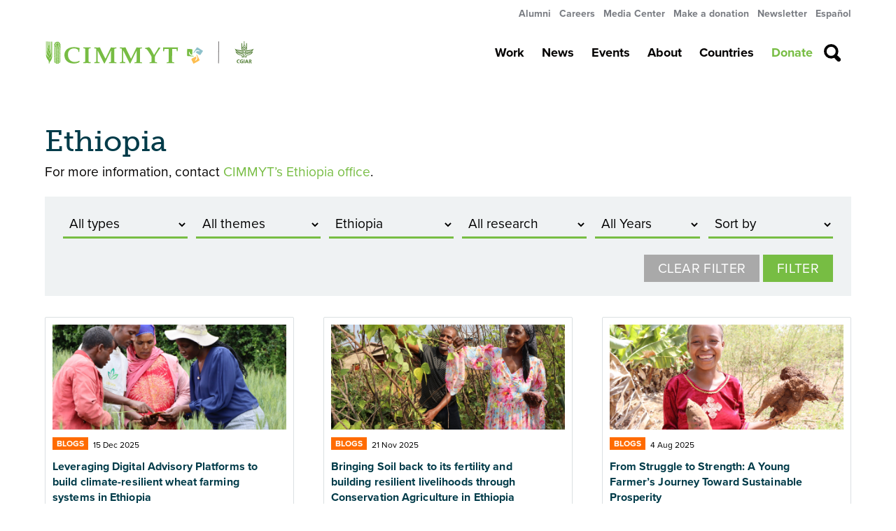

--- FILE ---
content_type: text/html; charset=UTF-8
request_url: https://www.cimmyt.org/location/africa/ethiopia/
body_size: 174187
content:
<!doctype html>
<html lang="en-US" prefix="og: http://ogp.me/ns# fb: http://ogp.me/ns/fb#">
<head>
    <meta charset="utf-8">
    <meta http-equiv="x-ua-compatible" content="ie=edge">
    <meta name="viewport" content="width=device-width, initial-scale=1, shrink-to-fit=no">

    <!-- Preload -->
    <!--<link rel="preload" href="https://code.jquery.com/jquery-1.12.4.min.js" as="script" > -->
    <link rel="preload" href="https://www.google-analytics.com/analytics.js" as="script" >

    <link rel="stylesheet" href="https://use.typekit.net/tab2hgm.css">

    <title>Ethiopia &#8211; CIMMYT</title>
<meta name='robots' content='max-image-preview:large' />
	<style>img:is([sizes="auto" i], [sizes^="auto," i]) { contain-intrinsic-size: 3000px 1500px }</style>
	<link rel='dns-prefetch' href='//maps.googleapis.com' />
<link rel='dns-prefetch' href='//ajax.googleapis.com' />
<link rel="alternate" type="application/rss+xml" title="CIMMYT &raquo; Ethiopia Location Tag Feed" href="https://www.cimmyt.org/location/africa/ethiopia/feed/" />
<script type="text/javascript">
/* <![CDATA[ */
window._wpemojiSettings = {"baseUrl":"https:\/\/s.w.org\/images\/core\/emoji\/15.0.3\/72x72\/","ext":".png","svgUrl":"https:\/\/s.w.org\/images\/core\/emoji\/15.0.3\/svg\/","svgExt":".svg","source":{"wpemoji":"https:\/\/www.cimmyt.org\/wp-includes\/js\/wp-emoji.js?ver=6.7.4","twemoji":"https:\/\/www.cimmyt.org\/wp-includes\/js\/twemoji.js?ver=6.7.4"}};
/**
 * @output wp-includes/js/wp-emoji-loader.js
 */

/**
 * Emoji Settings as exported in PHP via _print_emoji_detection_script().
 * @typedef WPEmojiSettings
 * @type {object}
 * @property {?object} source
 * @property {?string} source.concatemoji
 * @property {?string} source.twemoji
 * @property {?string} source.wpemoji
 * @property {?boolean} DOMReady
 * @property {?Function} readyCallback
 */

/**
 * Support tests.
 * @typedef SupportTests
 * @type {object}
 * @property {?boolean} flag
 * @property {?boolean} emoji
 */

/**
 * IIFE to detect emoji support and load Twemoji if needed.
 *
 * @param {Window} window
 * @param {Document} document
 * @param {WPEmojiSettings} settings
 */
( function wpEmojiLoader( window, document, settings ) {
	if ( typeof Promise === 'undefined' ) {
		return;
	}

	var sessionStorageKey = 'wpEmojiSettingsSupports';
	var tests = [ 'flag', 'emoji' ];

	/**
	 * Checks whether the browser supports offloading to a Worker.
	 *
	 * @since 6.3.0
	 *
	 * @private
	 *
	 * @returns {boolean}
	 */
	function supportsWorkerOffloading() {
		return (
			typeof Worker !== 'undefined' &&
			typeof OffscreenCanvas !== 'undefined' &&
			typeof URL !== 'undefined' &&
			URL.createObjectURL &&
			typeof Blob !== 'undefined'
		);
	}

	/**
	 * @typedef SessionSupportTests
	 * @type {object}
	 * @property {number} timestamp
	 * @property {SupportTests} supportTests
	 */

	/**
	 * Get support tests from session.
	 *
	 * @since 6.3.0
	 *
	 * @private
	 *
	 * @returns {?SupportTests} Support tests, or null if not set or older than 1 week.
	 */
	function getSessionSupportTests() {
		try {
			/** @type {SessionSupportTests} */
			var item = JSON.parse(
				sessionStorage.getItem( sessionStorageKey )
			);
			if (
				typeof item === 'object' &&
				typeof item.timestamp === 'number' &&
				new Date().valueOf() < item.timestamp + 604800 && // Note: Number is a week in seconds.
				typeof item.supportTests === 'object'
			) {
				return item.supportTests;
			}
		} catch ( e ) {}
		return null;
	}

	/**
	 * Persist the supports in session storage.
	 *
	 * @since 6.3.0
	 *
	 * @private
	 *
	 * @param {SupportTests} supportTests Support tests.
	 */
	function setSessionSupportTests( supportTests ) {
		try {
			/** @type {SessionSupportTests} */
			var item = {
				supportTests: supportTests,
				timestamp: new Date().valueOf()
			};

			sessionStorage.setItem(
				sessionStorageKey,
				JSON.stringify( item )
			);
		} catch ( e ) {}
	}

	/**
	 * Checks if two sets of Emoji characters render the same visually.
	 *
	 * This function may be serialized to run in a Worker. Therefore, it cannot refer to variables from the containing
	 * scope. Everything must be passed by parameters.
	 *
	 * @since 4.9.0
	 *
	 * @private
	 *
	 * @param {CanvasRenderingContext2D} context 2D Context.
	 * @param {string} set1 Set of Emoji to test.
	 * @param {string} set2 Set of Emoji to test.
	 *
	 * @return {boolean} True if the two sets render the same.
	 */
	function emojiSetsRenderIdentically( context, set1, set2 ) {
		// Cleanup from previous test.
		context.clearRect( 0, 0, context.canvas.width, context.canvas.height );
		context.fillText( set1, 0, 0 );
		var rendered1 = new Uint32Array(
			context.getImageData(
				0,
				0,
				context.canvas.width,
				context.canvas.height
			).data
		);

		// Cleanup from previous test.
		context.clearRect( 0, 0, context.canvas.width, context.canvas.height );
		context.fillText( set2, 0, 0 );
		var rendered2 = new Uint32Array(
			context.getImageData(
				0,
				0,
				context.canvas.width,
				context.canvas.height
			).data
		);

		return rendered1.every( function ( rendered2Data, index ) {
			return rendered2Data === rendered2[ index ];
		} );
	}

	/**
	 * Determines if the browser properly renders Emoji that Twemoji can supplement.
	 *
	 * This function may be serialized to run in a Worker. Therefore, it cannot refer to variables from the containing
	 * scope. Everything must be passed by parameters.
	 *
	 * @since 4.2.0
	 *
	 * @private
	 *
	 * @param {CanvasRenderingContext2D} context 2D Context.
	 * @param {string} type Whether to test for support of "flag" or "emoji".
	 * @param {Function} emojiSetsRenderIdentically Reference to emojiSetsRenderIdentically function, needed due to minification.
	 *
	 * @return {boolean} True if the browser can render emoji, false if it cannot.
	 */
	function browserSupportsEmoji( context, type, emojiSetsRenderIdentically ) {
		var isIdentical;

		switch ( type ) {
			case 'flag':
				/*
				 * Test for Transgender flag compatibility. Added in Unicode 13.
				 *
				 * To test for support, we try to render it, and compare the rendering to how it would look if
				 * the browser doesn't render it correctly (white flag emoji + transgender symbol).
				 */
				isIdentical = emojiSetsRenderIdentically(
					context,
					'\uD83C\uDFF3\uFE0F\u200D\u26A7\uFE0F', // as a zero-width joiner sequence
					'\uD83C\uDFF3\uFE0F\u200B\u26A7\uFE0F' // separated by a zero-width space
				);

				if ( isIdentical ) {
					return false;
				}

				/*
				 * Test for UN flag compatibility. This is the least supported of the letter locale flags,
				 * so gives us an easy test for full support.
				 *
				 * To test for support, we try to render it, and compare the rendering to how it would look if
				 * the browser doesn't render it correctly ([U] + [N]).
				 */
				isIdentical = emojiSetsRenderIdentically(
					context,
					'\uD83C\uDDFA\uD83C\uDDF3', // as the sequence of two code points
					'\uD83C\uDDFA\u200B\uD83C\uDDF3' // as the two code points separated by a zero-width space
				);

				if ( isIdentical ) {
					return false;
				}

				/*
				 * Test for English flag compatibility. England is a country in the United Kingdom, it
				 * does not have a two letter locale code but rather a five letter sub-division code.
				 *
				 * To test for support, we try to render it, and compare the rendering to how it would look if
				 * the browser doesn't render it correctly (black flag emoji + [G] + [B] + [E] + [N] + [G]).
				 */
				isIdentical = emojiSetsRenderIdentically(
					context,
					// as the flag sequence
					'\uD83C\uDFF4\uDB40\uDC67\uDB40\uDC62\uDB40\uDC65\uDB40\uDC6E\uDB40\uDC67\uDB40\uDC7F',
					// with each code point separated by a zero-width space
					'\uD83C\uDFF4\u200B\uDB40\uDC67\u200B\uDB40\uDC62\u200B\uDB40\uDC65\u200B\uDB40\uDC6E\u200B\uDB40\uDC67\u200B\uDB40\uDC7F'
				);

				return ! isIdentical;
			case 'emoji':
				/*
				 * Four and twenty blackbirds baked in a pie.
				 *
				 * To test for Emoji 15.0 support, try to render a new emoji: Blackbird.
				 *
				 * The Blackbird is a ZWJ sequence combining 🐦 Bird and ⬛ large black square.,
				 *
				 * 0x1F426 (\uD83D\uDC26) == Bird
				 * 0x200D == Zero-Width Joiner (ZWJ) that links the code points for the new emoji or
				 * 0x200B == Zero-Width Space (ZWS) that is rendered for clients not supporting the new emoji.
				 * 0x2B1B == Large Black Square
				 *
				 * When updating this test for future Emoji releases, ensure that individual emoji that make up the
				 * sequence come from older emoji standards.
				 */
				isIdentical = emojiSetsRenderIdentically(
					context,
					'\uD83D\uDC26\u200D\u2B1B', // as the zero-width joiner sequence
					'\uD83D\uDC26\u200B\u2B1B' // separated by a zero-width space
				);

				return ! isIdentical;
		}

		return false;
	}

	/**
	 * Checks emoji support tests.
	 *
	 * This function may be serialized to run in a Worker. Therefore, it cannot refer to variables from the containing
	 * scope. Everything must be passed by parameters.
	 *
	 * @since 6.3.0
	 *
	 * @private
	 *
	 * @param {string[]} tests Tests.
	 * @param {Function} browserSupportsEmoji Reference to browserSupportsEmoji function, needed due to minification.
	 * @param {Function} emojiSetsRenderIdentically Reference to emojiSetsRenderIdentically function, needed due to minification.
	 *
	 * @return {SupportTests} Support tests.
	 */
	function testEmojiSupports( tests, browserSupportsEmoji, emojiSetsRenderIdentically ) {
		var canvas;
		if (
			typeof WorkerGlobalScope !== 'undefined' &&
			self instanceof WorkerGlobalScope
		) {
			canvas = new OffscreenCanvas( 300, 150 ); // Dimensions are default for HTMLCanvasElement.
		} else {
			canvas = document.createElement( 'canvas' );
		}

		var context = canvas.getContext( '2d', { willReadFrequently: true } );

		/*
		 * Chrome on OS X added native emoji rendering in M41. Unfortunately,
		 * it doesn't work when the font is bolder than 500 weight. So, we
		 * check for bold rendering support to avoid invisible emoji in Chrome.
		 */
		context.textBaseline = 'top';
		context.font = '600 32px Arial';

		var supports = {};
		tests.forEach( function ( test ) {
			supports[ test ] = browserSupportsEmoji( context, test, emojiSetsRenderIdentically );
		} );
		return supports;
	}

	/**
	 * Adds a script to the head of the document.
	 *
	 * @ignore
	 *
	 * @since 4.2.0
	 *
	 * @param {string} src The url where the script is located.
	 *
	 * @return {void}
	 */
	function addScript( src ) {
		var script = document.createElement( 'script' );
		script.src = src;
		script.defer = true;
		document.head.appendChild( script );
	}

	settings.supports = {
		everything: true,
		everythingExceptFlag: true
	};

	// Create a promise for DOMContentLoaded since the worker logic may finish after the event has fired.
	var domReadyPromise = new Promise( function ( resolve ) {
		document.addEventListener( 'DOMContentLoaded', resolve, {
			once: true
		} );
	} );

	// Obtain the emoji support from the browser, asynchronously when possible.
	new Promise( function ( resolve ) {
		var supportTests = getSessionSupportTests();
		if ( supportTests ) {
			resolve( supportTests );
			return;
		}

		if ( supportsWorkerOffloading() ) {
			try {
				// Note that the functions are being passed as arguments due to minification.
				var workerScript =
					'postMessage(' +
					testEmojiSupports.toString() +
					'(' +
					[
						JSON.stringify( tests ),
						browserSupportsEmoji.toString(),
						emojiSetsRenderIdentically.toString()
					].join( ',' ) +
					'));';
				var blob = new Blob( [ workerScript ], {
					type: 'text/javascript'
				} );
				var worker = new Worker( URL.createObjectURL( blob ), { name: 'wpTestEmojiSupports' } );
				worker.onmessage = function ( event ) {
					supportTests = event.data;
					setSessionSupportTests( supportTests );
					worker.terminate();
					resolve( supportTests );
				};
				return;
			} catch ( e ) {}
		}

		supportTests = testEmojiSupports( tests, browserSupportsEmoji, emojiSetsRenderIdentically );
		setSessionSupportTests( supportTests );
		resolve( supportTests );
	} )
		// Once the browser emoji support has been obtained from the session, finalize the settings.
		.then( function ( supportTests ) {
			/*
			 * Tests the browser support for flag emojis and other emojis, and adjusts the
			 * support settings accordingly.
			 */
			for ( var test in supportTests ) {
				settings.supports[ test ] = supportTests[ test ];

				settings.supports.everything =
					settings.supports.everything && settings.supports[ test ];

				if ( 'flag' !== test ) {
					settings.supports.everythingExceptFlag =
						settings.supports.everythingExceptFlag &&
						settings.supports[ test ];
				}
			}

			settings.supports.everythingExceptFlag =
				settings.supports.everythingExceptFlag &&
				! settings.supports.flag;

			// Sets DOMReady to false and assigns a ready function to settings.
			settings.DOMReady = false;
			settings.readyCallback = function () {
				settings.DOMReady = true;
			};
		} )
		.then( function () {
			return domReadyPromise;
		} )
		.then( function () {
			// When the browser can not render everything we need to load a polyfill.
			if ( ! settings.supports.everything ) {
				settings.readyCallback();

				var src = settings.source || {};

				if ( src.concatemoji ) {
					addScript( src.concatemoji );
				} else if ( src.wpemoji && src.twemoji ) {
					addScript( src.twemoji );
					addScript( src.wpemoji );
				}
			}
		} );
} )( window, document, window._wpemojiSettings );

/* ]]> */
</script>
<style id='wp-emoji-styles-inline-css' type='text/css'>

	img.wp-smiley, img.emoji {
		display: inline !important;
		border: none !important;
		box-shadow: none !important;
		height: 1em !important;
		width: 1em !important;
		margin: 0 0.07em !important;
		vertical-align: -0.1em !important;
		background: none !important;
		padding: 0 !important;
	}
</style>
<link rel='stylesheet' id='wp-block-library-css' href='https://www.cimmyt.org/wp-includes/css/dist/block-library/style.css?ver=6.7.4' type='text/css' media='all' />
<style id='co-authors-plus-coauthors-style-inline-css' type='text/css'>
.wp-block-co-authors-plus-coauthors.is-layout-flow [class*=wp-block-co-authors-plus]{display:inline}

</style>
<style id='co-authors-plus-avatar-style-inline-css' type='text/css'>
.wp-block-co-authors-plus-avatar :where(img){height:auto;max-width:100%;vertical-align:bottom}.wp-block-co-authors-plus-coauthors.is-layout-flow .wp-block-co-authors-plus-avatar :where(img){vertical-align:middle}.wp-block-co-authors-plus-avatar:is(.alignleft,.alignright){display:table}.wp-block-co-authors-plus-avatar.aligncenter{display:table;margin-inline:auto}

</style>
<style id='co-authors-plus-image-style-inline-css' type='text/css'>
.wp-block-co-authors-plus-image{margin-bottom:0}.wp-block-co-authors-plus-image :where(img){height:auto;max-width:100%;vertical-align:bottom}.wp-block-co-authors-plus-coauthors.is-layout-flow .wp-block-co-authors-plus-image :where(img){vertical-align:middle}.wp-block-co-authors-plus-image:is(.alignfull,.alignwide) :where(img){width:100%}.wp-block-co-authors-plus-image:is(.alignleft,.alignright){display:table}.wp-block-co-authors-plus-image.aligncenter{display:table;margin-inline:auto}

</style>
<style id='classic-theme-styles-inline-css' type='text/css'>
/**
 * These rules are needed for backwards compatibility.
 * They should match the button element rules in the base theme.json file.
 */
.wp-block-button__link {
	color: #ffffff;
	background-color: #32373c;
	border-radius: 9999px; /* 100% causes an oval, but any explicit but really high value retains the pill shape. */

	/* This needs a low specificity so it won't override the rules from the button element if defined in theme.json. */
	box-shadow: none;
	text-decoration: none;

	/* The extra 2px are added to size solids the same as the outline versions.*/
	padding: calc(0.667em + 2px) calc(1.333em + 2px);

	font-size: 1.125em;
}

.wp-block-file__button {
	background: #32373c;
	color: #ffffff;
	text-decoration: none;
}

</style>
<style id='global-styles-inline-css' type='text/css'>
:root{--wp--preset--aspect-ratio--square: 1;--wp--preset--aspect-ratio--4-3: 4/3;--wp--preset--aspect-ratio--3-4: 3/4;--wp--preset--aspect-ratio--3-2: 3/2;--wp--preset--aspect-ratio--2-3: 2/3;--wp--preset--aspect-ratio--16-9: 16/9;--wp--preset--aspect-ratio--9-16: 9/16;--wp--preset--color--black: #000000;--wp--preset--color--cyan-bluish-gray: #abb8c3;--wp--preset--color--white: #ffffff;--wp--preset--color--pale-pink: #f78da7;--wp--preset--color--vivid-red: #cf2e2e;--wp--preset--color--luminous-vivid-orange: #ff6900;--wp--preset--color--luminous-vivid-amber: #fcb900;--wp--preset--color--light-green-cyan: #7bdcb5;--wp--preset--color--vivid-green-cyan: #00d084;--wp--preset--color--pale-cyan-blue: #8ed1fc;--wp--preset--color--vivid-cyan-blue: #0693e3;--wp--preset--color--vivid-purple: #9b51e0;--wp--preset--gradient--vivid-cyan-blue-to-vivid-purple: linear-gradient(135deg,rgba(6,147,227,1) 0%,rgb(155,81,224) 100%);--wp--preset--gradient--light-green-cyan-to-vivid-green-cyan: linear-gradient(135deg,rgb(122,220,180) 0%,rgb(0,208,130) 100%);--wp--preset--gradient--luminous-vivid-amber-to-luminous-vivid-orange: linear-gradient(135deg,rgba(252,185,0,1) 0%,rgba(255,105,0,1) 100%);--wp--preset--gradient--luminous-vivid-orange-to-vivid-red: linear-gradient(135deg,rgba(255,105,0,1) 0%,rgb(207,46,46) 100%);--wp--preset--gradient--very-light-gray-to-cyan-bluish-gray: linear-gradient(135deg,rgb(238,238,238) 0%,rgb(169,184,195) 100%);--wp--preset--gradient--cool-to-warm-spectrum: linear-gradient(135deg,rgb(74,234,220) 0%,rgb(151,120,209) 20%,rgb(207,42,186) 40%,rgb(238,44,130) 60%,rgb(251,105,98) 80%,rgb(254,248,76) 100%);--wp--preset--gradient--blush-light-purple: linear-gradient(135deg,rgb(255,206,236) 0%,rgb(152,150,240) 100%);--wp--preset--gradient--blush-bordeaux: linear-gradient(135deg,rgb(254,205,165) 0%,rgb(254,45,45) 50%,rgb(107,0,62) 100%);--wp--preset--gradient--luminous-dusk: linear-gradient(135deg,rgb(255,203,112) 0%,rgb(199,81,192) 50%,rgb(65,88,208) 100%);--wp--preset--gradient--pale-ocean: linear-gradient(135deg,rgb(255,245,203) 0%,rgb(182,227,212) 50%,rgb(51,167,181) 100%);--wp--preset--gradient--electric-grass: linear-gradient(135deg,rgb(202,248,128) 0%,rgb(113,206,126) 100%);--wp--preset--gradient--midnight: linear-gradient(135deg,rgb(2,3,129) 0%,rgb(40,116,252) 100%);--wp--preset--font-size--small: 13px;--wp--preset--font-size--medium: 20px;--wp--preset--font-size--large: 36px;--wp--preset--font-size--x-large: 42px;--wp--preset--spacing--20: 0.44rem;--wp--preset--spacing--30: 0.67rem;--wp--preset--spacing--40: 1rem;--wp--preset--spacing--50: 1.5rem;--wp--preset--spacing--60: 2.25rem;--wp--preset--spacing--70: 3.38rem;--wp--preset--spacing--80: 5.06rem;--wp--preset--shadow--natural: 6px 6px 9px rgba(0, 0, 0, 0.2);--wp--preset--shadow--deep: 12px 12px 50px rgba(0, 0, 0, 0.4);--wp--preset--shadow--sharp: 6px 6px 0px rgba(0, 0, 0, 0.2);--wp--preset--shadow--outlined: 6px 6px 0px -3px rgba(255, 255, 255, 1), 6px 6px rgba(0, 0, 0, 1);--wp--preset--shadow--crisp: 6px 6px 0px rgba(0, 0, 0, 1);}:where(.is-layout-flex){gap: 0.5em;}:where(.is-layout-grid){gap: 0.5em;}body .is-layout-flex{display: flex;}.is-layout-flex{flex-wrap: wrap;align-items: center;}.is-layout-flex > :is(*, div){margin: 0;}body .is-layout-grid{display: grid;}.is-layout-grid > :is(*, div){margin: 0;}:where(.wp-block-columns.is-layout-flex){gap: 2em;}:where(.wp-block-columns.is-layout-grid){gap: 2em;}:where(.wp-block-post-template.is-layout-flex){gap: 1.25em;}:where(.wp-block-post-template.is-layout-grid){gap: 1.25em;}.has-black-color{color: var(--wp--preset--color--black) !important;}.has-cyan-bluish-gray-color{color: var(--wp--preset--color--cyan-bluish-gray) !important;}.has-white-color{color: var(--wp--preset--color--white) !important;}.has-pale-pink-color{color: var(--wp--preset--color--pale-pink) !important;}.has-vivid-red-color{color: var(--wp--preset--color--vivid-red) !important;}.has-luminous-vivid-orange-color{color: var(--wp--preset--color--luminous-vivid-orange) !important;}.has-luminous-vivid-amber-color{color: var(--wp--preset--color--luminous-vivid-amber) !important;}.has-light-green-cyan-color{color: var(--wp--preset--color--light-green-cyan) !important;}.has-vivid-green-cyan-color{color: var(--wp--preset--color--vivid-green-cyan) !important;}.has-pale-cyan-blue-color{color: var(--wp--preset--color--pale-cyan-blue) !important;}.has-vivid-cyan-blue-color{color: var(--wp--preset--color--vivid-cyan-blue) !important;}.has-vivid-purple-color{color: var(--wp--preset--color--vivid-purple) !important;}.has-black-background-color{background-color: var(--wp--preset--color--black) !important;}.has-cyan-bluish-gray-background-color{background-color: var(--wp--preset--color--cyan-bluish-gray) !important;}.has-white-background-color{background-color: var(--wp--preset--color--white) !important;}.has-pale-pink-background-color{background-color: var(--wp--preset--color--pale-pink) !important;}.has-vivid-red-background-color{background-color: var(--wp--preset--color--vivid-red) !important;}.has-luminous-vivid-orange-background-color{background-color: var(--wp--preset--color--luminous-vivid-orange) !important;}.has-luminous-vivid-amber-background-color{background-color: var(--wp--preset--color--luminous-vivid-amber) !important;}.has-light-green-cyan-background-color{background-color: var(--wp--preset--color--light-green-cyan) !important;}.has-vivid-green-cyan-background-color{background-color: var(--wp--preset--color--vivid-green-cyan) !important;}.has-pale-cyan-blue-background-color{background-color: var(--wp--preset--color--pale-cyan-blue) !important;}.has-vivid-cyan-blue-background-color{background-color: var(--wp--preset--color--vivid-cyan-blue) !important;}.has-vivid-purple-background-color{background-color: var(--wp--preset--color--vivid-purple) !important;}.has-black-border-color{border-color: var(--wp--preset--color--black) !important;}.has-cyan-bluish-gray-border-color{border-color: var(--wp--preset--color--cyan-bluish-gray) !important;}.has-white-border-color{border-color: var(--wp--preset--color--white) !important;}.has-pale-pink-border-color{border-color: var(--wp--preset--color--pale-pink) !important;}.has-vivid-red-border-color{border-color: var(--wp--preset--color--vivid-red) !important;}.has-luminous-vivid-orange-border-color{border-color: var(--wp--preset--color--luminous-vivid-orange) !important;}.has-luminous-vivid-amber-border-color{border-color: var(--wp--preset--color--luminous-vivid-amber) !important;}.has-light-green-cyan-border-color{border-color: var(--wp--preset--color--light-green-cyan) !important;}.has-vivid-green-cyan-border-color{border-color: var(--wp--preset--color--vivid-green-cyan) !important;}.has-pale-cyan-blue-border-color{border-color: var(--wp--preset--color--pale-cyan-blue) !important;}.has-vivid-cyan-blue-border-color{border-color: var(--wp--preset--color--vivid-cyan-blue) !important;}.has-vivid-purple-border-color{border-color: var(--wp--preset--color--vivid-purple) !important;}.has-vivid-cyan-blue-to-vivid-purple-gradient-background{background: var(--wp--preset--gradient--vivid-cyan-blue-to-vivid-purple) !important;}.has-light-green-cyan-to-vivid-green-cyan-gradient-background{background: var(--wp--preset--gradient--light-green-cyan-to-vivid-green-cyan) !important;}.has-luminous-vivid-amber-to-luminous-vivid-orange-gradient-background{background: var(--wp--preset--gradient--luminous-vivid-amber-to-luminous-vivid-orange) !important;}.has-luminous-vivid-orange-to-vivid-red-gradient-background{background: var(--wp--preset--gradient--luminous-vivid-orange-to-vivid-red) !important;}.has-very-light-gray-to-cyan-bluish-gray-gradient-background{background: var(--wp--preset--gradient--very-light-gray-to-cyan-bluish-gray) !important;}.has-cool-to-warm-spectrum-gradient-background{background: var(--wp--preset--gradient--cool-to-warm-spectrum) !important;}.has-blush-light-purple-gradient-background{background: var(--wp--preset--gradient--blush-light-purple) !important;}.has-blush-bordeaux-gradient-background{background: var(--wp--preset--gradient--blush-bordeaux) !important;}.has-luminous-dusk-gradient-background{background: var(--wp--preset--gradient--luminous-dusk) !important;}.has-pale-ocean-gradient-background{background: var(--wp--preset--gradient--pale-ocean) !important;}.has-electric-grass-gradient-background{background: var(--wp--preset--gradient--electric-grass) !important;}.has-midnight-gradient-background{background: var(--wp--preset--gradient--midnight) !important;}.has-small-font-size{font-size: var(--wp--preset--font-size--small) !important;}.has-medium-font-size{font-size: var(--wp--preset--font-size--medium) !important;}.has-large-font-size{font-size: var(--wp--preset--font-size--large) !important;}.has-x-large-font-size{font-size: var(--wp--preset--font-size--x-large) !important;}
:where(.wp-block-post-template.is-layout-flex){gap: 1.25em;}:where(.wp-block-post-template.is-layout-grid){gap: 1.25em;}
:where(.wp-block-columns.is-layout-flex){gap: 2em;}:where(.wp-block-columns.is-layout-grid){gap: 2em;}
:root :where(.wp-block-pullquote){font-size: 1.5em;line-height: 1.6;}
</style>
<link rel='stylesheet' id='wp-job-manager-job-listings-css' href='https://www.cimmyt.org/content/plugins/wp-job-manager/assets/dist/css/job-listings.css?ver=598383a28ac5f9f156e4' type='text/css' media='all' />
<link rel='stylesheet' id='rss-retriever-css' href='https://www.cimmyt.org/content/plugins/wp-rss-retriever/inc/css/rss-retriever.css?ver=1.6.10' type='text/css' media='all' />
<link rel='stylesheet' id='jquery-ui-styles-css' href='https://ajax.googleapis.com/ajax/libs/jqueryui/1.8/themes/base/jquery-ui.css?ver=6.7.4' type='text/css' media='all' />
<link rel='stylesheet' id='dflip-style-css' href='https://www.cimmyt.org/content/plugins/3d-flipbook-dflip-lite/assets/css/dflip.min.css?ver=2.3.57' type='text/css' media='all' />
<link rel='stylesheet' id='slb_core-css' href='https://www.cimmyt.org/content/plugins/simple-lightbox/client/css/app.css?ver=2.9.3' type='text/css' media='all' />
<link rel='stylesheet' id='interconnectit/theme/cimmyt/main-css' href='https://www.cimmyt.org/content/themes/cimmyt/dist/css/main.css?id=b88398a97884cc7542a7&#038;ver=1769140753' type='text/css' media='all' />
<script type="text/javascript" src="https://www.cimmyt.org/wp-includes/js/jquery/jquery.js?ver=3.7.1" id="jquery-core-js"></script>
<script type="text/javascript" src="https://www.cimmyt.org/wp-includes/js/jquery/jquery-migrate.js?ver=3.4.1" id="jquery-migrate-js"></script>
<script type="text/javascript" src="https://www.cimmyt.org/wp-includes/js/jquery/ui/core.js?ver=1.13.3" id="jquery-ui-core-js"></script>
<script type="text/javascript" src="https://www.cimmyt.org/wp-includes/js/jquery/ui/menu.js?ver=1.13.3" id="jquery-ui-menu-js"></script>
<script type="text/javascript" src="https://www.cimmyt.org/wp-includes/js/dist/dom-ready.js?ver=5b9fa8df0892dc9a7c41" id="wp-dom-ready-js"></script>
<script type="text/javascript" src="https://www.cimmyt.org/wp-includes/js/dist/hooks.js?ver=5b4ec27a7b82f601224a" id="wp-hooks-js"></script>
<script type="text/javascript" src="https://www.cimmyt.org/wp-includes/js/dist/i18n.js?ver=2aff907006e2aa00e26e" id="wp-i18n-js"></script>
<script type="text/javascript" id="wp-i18n-js-after">
/* <![CDATA[ */
wp.i18n.setLocaleData( { 'text direction\u0004ltr': [ 'ltr' ] } );
/* ]]> */
</script>
<script type="text/javascript" src="https://www.cimmyt.org/wp-includes/js/dist/a11y.js?ver=55ca8e5ef2be0319312c" id="wp-a11y-js"></script>
<script type="text/javascript" src="https://www.cimmyt.org/wp-includes/js/jquery/ui/autocomplete.js?ver=1.13.3" id="jquery-ui-autocomplete-js"></script>
<script type="text/javascript" id="my-autocomplete-js-extra">
/* <![CDATA[ */
var MyAutocomplete = {"url":"https:\/\/www.cimmyt.org\/wp-admin\/admin-ajax.php"};
/* ]]> */
</script>
<script type="text/javascript" src="https://www.cimmyt.org/content/themes/cimmyt/assets/scripts/components/autocomplete.js?ver=1.0" id="my-autocomplete-js"></script>
<link rel="EditURI" type="application/rsd+xml" title="RSD" href="https://www.cimmyt.org/xmlrpc.php?rsd" />
<meta name="generator" content="WordPress 6.7.4" />
<link type="text/css" rel="stylesheet" href="https://www.cimmyt.org/wp-content/plugins/category-specific-rss-feed-menu/wp_cat_rss_style.css" />
<!-- Google Tag Manager -->
<script>(function(w,d,s,l,i){w[l]=w[l]||[];w[l].push({'gtm.start':
new Date().getTime(),event:'gtm.js'});var f=d.getElementsByTagName(s)[0],
j=d.createElement(s),dl=l!='dataLayer'?'&l='+l:'';j.async=true;j.src=
'https://www.googletagmanager.com/gtm.js?id='+i+dl;f.parentNode.insertBefore(j,f);
})(window,document,'script','dataLayer','GTM-KNKDFT9S');</script>
<!-- End Google Tag Manager --><meta name="tec-api-version" content="v1"><meta name="tec-api-origin" content="https://www.cimmyt.org"><link rel="alternate" href="https://www.cimmyt.org/wp-json/tribe/events/v1/" /><link rel="apple-touch-icon" sizes="57x57" href="https://www.cimmyt.org/content/themes/cimmyt/favicons/apple-icon.png" /><link rel="apple-touch-icon" sizes="57x57" href="https://www.cimmyt.org/content/themes/cimmyt/favicons/apple-icon-57x57.png" /><link rel="apple-touch-icon" sizes="60x60" href="https://www.cimmyt.org/content/themes/cimmyt/favicons/apple-icon-60x60.png" /><link rel="apple-touch-icon" sizes="72x72" href="https://www.cimmyt.org/content/themes/cimmyt/favicons/apple-icon-72x72.png" /><link rel="apple-touch-icon" sizes="76x76" href="https://www.cimmyt.org/content/themes/cimmyt/favicons/apple-icon-76x76.png" /><link rel="apple-touch-icon" sizes="114x114" href="https://www.cimmyt.org/content/themes/cimmyt/favicons/apple-icon-114x114.png" /><link rel="apple-touch-icon" sizes="120x120" href="https://www.cimmyt.org/content/themes/cimmyt/favicons/apple-icon-120x120.png" /><link rel="apple-touch-icon" sizes="144x144" href="https://www.cimmyt.org/content/themes/cimmyt/favicons/apple-icon-144x144.png" /><link rel="apple-touch-icon" sizes="152x152" href="https://www.cimmyt.org/content/themes/cimmyt/favicons/apple-icon-152x152.png" /><link rel="apple-touch-icon" sizes="180x180" href="https://www.cimmyt.org/content/themes/cimmyt/favicons/apple-icon-180x180.png" /><link rel="icon" type="image/png" sizes="36x36" href="https://www.cimmyt.org/content/themes/cimmyt/favicons/android-icon-36x36.png" /><link rel="icon" type="image/png" sizes="48x48" href="https://www.cimmyt.org/content/themes/cimmyt/favicons/android-icon-48x48.png" /><link rel="icon" type="image/png" sizes="72x72" href="https://www.cimmyt.org/content/themes/cimmyt/favicons/android-icon-72x72.png" /><link rel="icon" type="image/png" sizes="96x96" href="https://www.cimmyt.org/content/themes/cimmyt/favicons/android-icon-96x96.png" /><link rel="icon" type="image/png" sizes="144x144" href="https://www.cimmyt.org/content/themes/cimmyt/favicons/android-icon-144x144.png" /><link rel="icon" type="image/png" sizes="192x192" href="https://www.cimmyt.org/content/themes/cimmyt/favicons/android-icon-192x192.png" /><link rel="icon" type="image/png" sizes="16x16" href="https://www.cimmyt.org/content/themes/cimmyt/favicons/favicon-16x16.png" /><link rel="icon" type="image/png" sizes="32x32" href="https://www.cimmyt.org/content/themes/cimmyt/favicons/favicon-32x32.png" /><link rel="icon" type="image/png" sizes="96x96" href="https://www.cimmyt.org/content/themes/cimmyt/favicons/favicon-96x96.png" /><link rel="icon" type="image/png" sizes="16x16" href="https://www.cimmyt.org/content/themes/cimmyt/favicon.ico" /><style class="wpcode-css-snippet">.sf-content__sidebar > .sf-widget  {display:none;}

body.page-template.page-template-templates.guidelines-and-policies.cimmyt.customize-support .sf-content__sidebar > .sf-widget {
    display: block !important;
}

body.page-template.page-template-templates.guidelines-and-policies.cimmyt.customize-support .sf-content__sidebar > .sf-widget .sf-profile__individual.new .sf-profile__info {
    min-width: 110px;
}
/* Change Donate color in Main Menu */
nav.sf-primary-menu .sf-primary-menu__item.sf-primary-menu__item--depth-0:last-child a {
  color: #77bd43 !important;
}

/* Change search color in Main Menu */
.sf-header-search-toggle .sf-search__icon circle,
.sf-header-search-toggle .sf-search__icon rect
{
  stroke: #030100; 
}
.sf-header-search-toggle .sf-search__icon rect {
  fill: #030100;
}
.sf-header-search-toggle .sf-search__icon rect:hover,
.sf-header-search-toggle:hover .sf-search__icon rect{
  stroke: #58854e;
}


</style>
<!-- START - Open Graph and Twitter Card Tags 3.3.5 -->
 <!-- Facebook Open Graph -->
  <meta property="og:locale" content="en_US"/>
  <meta property="og:site_name" content="CIMMYT"/>
  <meta property="og:title" content="Ethiopia"/>
  <meta property="og:url" content="https://www.cimmyt.org/location/africa/ethiopia/"/>
  <meta property="og:type" content="article"/>
  <meta property="og:description" content="For more information, contact CIMMYT&#8217;s Ethiopia office."/>
 <!-- Google+ / Schema.org -->
 <!-- Twitter Cards -->
  <meta name="twitter:title" content="Ethiopia"/>
  <meta name="twitter:url" content="https://www.cimmyt.org/location/africa/ethiopia/"/>
  <meta name="twitter:description" content="For more information, contact CIMMYT&#8217;s Ethiopia office."/>
  <meta name="twitter:card" content="summary_large_image"/>
 <!-- SEO -->
 <!-- Misc. tags -->
 <!-- is_tax: location -->
<!-- END - Open Graph and Twitter Card Tags 3.3.5 -->
	

    

</head>
<body data-rsssl=1 class="archive tax-location term-ethiopia term-5836 wp-custom-logo tribe-no-js cimmyt" itemscope itemtype="http://schema.org/WebPage">
<header class="sf-header sf-header--global" role="banner" itemscope itemtype="http://schema.org/WPHeader">
    <div class="sf-header__container">
                <nav class="sf-global-menu"><ul class="sf-global-menu__list sf-global-menu__list--depth-0"><li class="sf-global-menu__item sf-global-menu__item--depth-0"><a class="sf-global-menu__link sf-global-menu__link--depth-0" href="https://www.cimmyt.org/support-us/alumni/">Alumni</a></li>
<li class="sf-global-menu__item sf-global-menu__item--depth-0"><a class="sf-global-menu__link sf-global-menu__link--depth-0" href="https://www.cimmyt.org/careers/" title="Careers and training">Careers</a></li>
<li class="sf-global-menu__item sf-global-menu__item--depth-0"><a class="sf-global-menu__link sf-global-menu__link--depth-0" href="https://www.cimmyt.org/media-center/">Media Center</a></li>
<li class="sf-global-menu__item sf-global-menu__item--depth-0"><a class="sf-global-menu__link sf-global-menu__link--depth-0" href="https://www.cimmyt.org/make-a-donation/">Make a donation</a></li>
<li class="sf-global-menu__item sf-global-menu__item--depth-0"><a class="sf-global-menu__link sf-global-menu__link--depth-0" href="https://www.cimmyt.org/newsletters/" title="Newsletter">Newsletter</a></li>
<li class="sf-global-menu__item sf-global-menu__item--depth-0"><a class="sf-global-menu__link sf-global-menu__link--depth-0" href="https://www.cimmyt.org/es/">Español</a></li>
</ul></nav>                

        <div class="sf-header__nav-area">

            <div class="sf-logo">
    <a class="sf-logo__link" href="https://www.cimmyt.org/" rel="home">
        <span class="sf-logo__svg" itemprop="headline">
	    <svg version="1.1" id="Layer_1" x="0" y="0" viewBox="0 0 523 62.3" style="enable-background:new 0 0 523 62.3" xml:space="preserve" xmlns="http://www.w3.org/2000/svg"><style type="text/css" id="style2">.st1{fill:#487629}.st2{fill:#77bc43}</style><g id="g6"><path transform="matrix(.00431 -1 1 .00431 401.018 462.509)" id="rect4" style="fill:#231f20" d="M405.7 29.3h54.2v1.1h-54.2z"/></g><g id="g32"><path class="st1" d="M495.2 20.1c-.5-.7-1.7-1.7-2.4-2.4-.9-1.1-1.2-1.3-1.2-3V7.6c0-1.1-1.6-.9-1.6 0 0 0-.1 12.5 0 13.6s-.4 1.8 1.3 3c1.8 1.2 4.6 2 4.6 2s0-2.8.1-3.8c0-1.1-.3-1.6-.8-2.3m-.8 3.8c-2.6-1.1-3-.9-2.8-4.9 3.1 2 3 2.7 2.8 4.9" id="path8"/><path class="st1" d="M497.4 22.3v3.8s2.8-.8 4.6-2c1.7-1.1 1.2-1.8 1.3-2.9s0-13.6 0-13.6c0-.9-1.6-1.1-1.6 0V15c0 1.7-.3 2-1.3 2.9-.7.7-1.8 1.7-2.4 2.4-.3.5-.6 1-.6 2m4.4-3.1c.3 3.9-.1 3.8-2.8 4.9-.1-2.3-.4-3.1 2.8-4.9" id="path10"/><path class="st1" d="M498.8 12.9c-.9-1.6 0 0-1.3-2.1V2.9c0-1.2-1.6-1.2-1.6 0v7.9s-1.3 2.2-1.7 3.2c-.4.9-.9 2 .4 3.4.1.1.3.4 2.1 2.1l1.6-1.6c2.2-2.1 1.4-3.5.5-5m-2 4.4c-3-1.6-.8-3.8 0-5.3l.1.1c2.1 3.5 1.6 4.1-.1 5.2" id="path12"/><path class="st1" d="M495.7 29.7c-.1-1.6-.7-2.9-3.8-4.1-2.6-1.1-6.5-1.3-9.2-1.7-2.8-.4-7.2-1.2-9.6-3.4 1.7 5.7 5.9 8 10.3 9.1 4.9 1.1 9.3 1.6 12 3.4l.3.1c-.1-1.3.2-1.8 0-3.4m-1.3.8c-2.4-.9-3.9-1.2-8.2-2-4.2-.9-6.7-1.7-9.1-4.1 3.7 1.4 9.6 2 12.8 2.6 3.3.7 4.1 1.7 4.5 3.5z" id="path14"/><path class="st1" d="m497.4 33.1.3-.1c2.6-1.8 7.1-2.2 12.1-3.3 4.3-.9 8.7-3.3 10.4-9-2.2 2.1-6.8 2.9-9.6 3.3-2.8.4-6.6.7-9.2 1.6-3.2 1.2-3.8 2.5-3.8 4.1-.2 1.6 0 2.1-.2 3.4m1.5-2.6c.4-2 1.2-2.8 4.5-3.4 3.2-.7 9.1-1.2 12.8-2.5-2.2 2.4-4.9 3.2-9.1 3.9-4.3 1-5.8 1.1-8.2 2z" id="path16"/><path class="st1" d="M495.6 37c0-3-1.7-3.9-4.3-4.6-2.6-.7-6.2-1.2-9.3-2.1-3-.9-4.7-1.4-6.8-3.8.4 4.5 3.6 7.6 7.4 9 3.8 1.3 3.6 1.1 5.7 1.6s2.4 1.3 2.4 2.5v2.6h5.1c-.1-5.9-.3-2.1-.2-5.2m-1.6 3.5h-2.1s0-.9-.1-2.4c-.1-2-2.5-2.1-6.2-3.2-2.6-.8-5.9-1.7-7.4-4.2.9.4 2.8 1.2 5.8 1.8 2.9.7 4.5.9 7.1 1.4 2.5.5 3 2.1 2.9 3.7v2.9z" id="path18"/><path class="st1" d="M497.6 42.2h5.1v-2.6c0-1.3.4-2 2.5-2.5s1.8-.3 5.7-1.6c3.8-1.3 7-4.5 7.4-8.8-2.1 2.2-3.8 2.9-7 3.7-3 .9-6.7 1.3-9.3 2.1-2.6.7-4.3 1.6-4.3 4.6-.1 3-.3-.8-.1 5.1m1.4-4.5c0-1.7.5-3.2 3-3.7 2.6-.5 4.2-.9 7.1-1.4 3-.7 4.9-1.3 5.8-1.7-1.4 2.6-4.9 3.4-7.5 4.2-3.8 1.1-6.1 1.2-6.2 3.2-.1 1.4-.1 2.4-.1 2.4H499v-3z" id="path20"/><path class="st1" d="M485.1 56.4c-.7.1-1.3.3-2.1.3-2.9 0-4.9-1.4-4.9-4.5 0-3 1.8-4.7 5-4.7.5 0 1.3.1 2.1.4l-.1 1.6c-.7-.4-1.3-.5-2-.5-1.8 0-3 1.4-3 3.3 0 1.8 1.2 3.2 3 3.2.7 0 1.6-.1 2-.4v1.3z" id="path22"/><path class="st1" d="M493.5 49.3c-.7-.3-1.6-.5-2.4-.5-2.1 0-3.3 1.4-3.3 3.3 0 1.8 1.2 3.2 3 3.2.5 0 .9 0 1.2-.1v-2.4h-2v-1.4h3.7v4.9c-.9.3-2 .4-2.9.4-2.9 0-4.9-1.4-4.9-4.5s1.8-4.7 5-4.7c1.1 0 1.8.1 2.6.4v1.4z" id="path24"/><path transform="matrix(.00482 -1 1 .00482 442.115 548.322)" class="st1" id="rect26" d="M492 51.1h9v1.8h-9z"/><path class="st1" d="M504.2 53.1h-2.6l1.3-3.7 1.3 3.7zm-5.8 3.5h1.8l.8-2.1h3.7l.8 2.1h2l-3.6-9h-2l-3.5 9z" id="path28"/><path class="st1" d="M510.3 49.1h.5c.9 0 2 .1 1.8 1.2 0 1.2-1.1 1.3-2 1.2h-.5l.2-2.4zm-1.8 7.6h1.8V53h.5c.8 0 1.1.3 1.3.9l1.1 2.8h2l-1.4-3.6c-.1-.4-.4-.9-.9-.9 1.2-.1 1.8-1.1 1.8-2.1 0-2.5-2.2-2.5-4.2-2.5h-2v9.1z" id="path30"/></g><g id="g380"><g id="g366"><g id="g364"><path class="st2" d="M85.7 54.1c-4.1 2.4-8.8 3.2-13.6 3.2-6.1 0-12.2-1.3-16.7-5.4-4.6-3.9-6.6-9.6-6.6-15.5 0-13 10.9-19.6 23.6-19.6 4.9 0 8.7.7 13.4 2.1.5.1 1.1.3.9 1.2-.4 1.8-.8 6.2-.9 8.8h-2.2c0-1.7-.1-3.3-.4-4.9-2.8-3-6.6-4-10.6-4-4.3 0-8.6 1.6-11.5 4.7-2.6 2.9-3.4 7.1-3.4 10.9 0 4.7 1.2 9.3 4.6 12.9 3.6 3.7 7.5 5 12.6 5 3.4 0 8.3-1.2 11.2-2.9l.7.7-1.1 2.8" id="path34"/><path class="st2" d="M100.8 24.3c0-4.1-.3-4.6-5-4.5v-2.4c3.9.1 6.8.3 9.2.3 2.4 0 5.3-.1 9.1-.3v2.4c-4.7-.1-5 .3-5 4.3v25.5c0 4.1.3 4.6 5 4.3v2.6c-3.9-.1-6.8-.3-9.1-.3-2.2 0-5.3.1-9.2.3v-2.4c4.7.1 5-.4 5-4.5V24.3" id="path36"/><path class="st2" d="m165 25.2-6.3 12.4-8.7 18-.7 1.3h-2c-.1-.5-1.3-3.2-2.1-4.7l-13.6-27.1v24.6c0 4.1.3 4.6 5 4.3v2.6c-2.8-.1-5-.3-6.6-.3s-3.9.1-6.8.3v-2.5c4.7.1 5-.3 5-4.3V24.3c0-4.1-.3-4.6-5-4.3v-2.5c3.4.1 5.7.3 7.4.3s3.8-.1 6.7-.3c1.1 2.5 3 6.8 4.3 9.3l9.3 18.8c.9-1.6 1.7-3.3 2.6-5 4.3-9 9.5-19.5 11.1-23 2.9.1 5 .3 6.7.3s3.9-.1 6.8-.3v2.5c-4.7-.1-5 .3-5 4.3V50c0 4.1.3 4.6 5 4.3v2.4c-3.9-.1-6.8-.3-9.1-.3-2.2 0-5.3.1-9.2.3v-2.4c4.7.1 4.9-.4 5-4.5l.2-24.6" id="path38"/><path class="st2" d="m228.8 25.2-6.3 12.4-8.7 18-.7 1.3h-2c-.1-.5-1.3-3.2-2.1-4.7l-13.6-27.1v24.6c0 4.1.3 4.6 5 4.3v2.6c-2.8-.1-5-.3-6.6-.3-1.7 0-3.9.1-6.8.3v-2.5c4.7.1 5-.3 5-4.3V24.3c0-4.1-.3-4.6-5-4.3v-2.5c3.4.1 5.7.3 7.4.3s3.9-.1 6.7-.3c1.1 2.5 3 6.8 4.3 9.3l9.3 18.8c.9-1.6 1.7-3.3 2.6-5 4.3-9 9.5-19.5 11.1-23 2.9.1 5 .3 6.7.3s3.9-.1 6.8-.3v2.5c-4.7-.1-5 .3-5 4.3V50c0 4.1.3 4.6 5 4.3v2.4c-3.9-.1-6.8-.3-9.1-.3-2.2 0-5.3.1-9.2.3v-2.4c4.7.1 4.9-.4 5-4.5l.2-24.6" id="path40"/><path class="st2" d="M272.1 36.2c4.6-7.4 8.8-13.7 11.1-18.3h4.5V19l-2.4 3.3-6.2 9.2-2.6 4.1-1.8 3.7c-.4.8-.4 1.7-.4 2.6v8c0 4.1.3 4.6 5 4.3v2.5c-3.9-.1-6.8-.3-9.1-.3-2.2 0-5.3.1-9.2.3v-2.4c4.7.1 5-.4 5-4.5v-7.1c0-1.2-.3-2.4-.5-3-.7-1.3-1.3-2.5-2.1-3.7l-5.9-9.3c-.9-1.2-2.1-2.8-3-3.8-1.3-1.4-3-1.8-4.6-1.8V19l9.3-2c3.3 1.7 5 4.7 6.7 7.8l6.2 11.4" id="path42"/><path class="st2" d="M317 49.9c0 4.1.3 4.6 5 4.3v2.5c-3.9-.1-6.8-.3-9.1-.3s-5.3.1-9.2.3v-2.4c4.7.1 5-.4 5-4.5V21.3H300c-1.4.1-2 .5-2.6 1.8-.1.9-.1 2.4-.3 3.8h-2.4c.1-2.8-.3-6.5-.1-9.5 7.9.1 13.8.3 18.4.3s10.5-.1 18.6-.3c-.1 2.5-.5 6.1-.8 9.5h-2.2c0-.8 0-1.6-.1-2.4-.4-2.9.1-3.2-3-3.3h-8.3l-.2 28.7" id="path44"/><g id="g354"><g id="g48"><path class="st2" d="M29.7 22.6c.3.1.8.3 1.1.7.1.1.3.4.3.7.1.7.1 1.1-.3 1.4-.3.4-.7.5-1.1.4-.5 0-.8-.1-1.1-.3-.4-.1-.5-.3-.8-.4s-.4-.4-.4-.8c-.1-.4 0-.8 0-1.1 0-.4.1-.5.4-.7.3-.1.5-.3.9-.1.1 0 .4 0 .5.1l.5.1z" id="path46"/></g><g id="g52"><path class="st2" d="M23.9 17.3c0 .4.1.8.1 1.3.1.8.3 1.2.3 1.4 0 .3 0 .4-.3.5-.1.1-.1.1-.1 0-.1 0-.3-.1-.4-.5 0-.4-.1-.9-.1-1.3v-1.2c0-.3 0-.4.1-.5 0 0 0-.1.1 0 .2.2.3.2.3.3" id="path50"/></g><g id="g56"><path class="st2" d="M23.9 13.3v.4c0 .4 0 .9.1 1.4.1.8.3 1.2.1 1.6 0 .1-.1.1-.1.3-.1.1-.3.1-.4 0s-.3-.5-.3-.9l-.1-.7c-.1-.7 0-1.2 0-1.6 0-.3 0-.5.1-.7 0 0 .1-.1.1 0 .5-.2.5-.1.5.2" id="path54"/></g><g id="g60"><path class="st2" d="M23.9 21c0 .4.1.8.1 1.3.1.8.3 1.2.3 1.4 0 .3 0 .4-.3.5-.1.1-.1.1-.3 0-.1 0-.3-.1-.3-.5s-.1-.8-.1-1.3v-1.2c0-.3 0-.4.1-.5h.1c.3.2.3.2.4.3" id="path58"/></g><g id="g64"><path class="st2" d="M29.7 19.1c.3.1.8.3 1.1.7.1.1.3.4.3.7.1.5.1.9-.3 1.4-.3.4-.7.5-1.1.4-.5 0-.8-.1-1.1-.3-.4-.1-.5-.3-.8-.4s-.4-.4-.4-.8c-.1-.5 0-.8 0-1.1 0-.4.1-.5.4-.7.3-.1.5-.3.9-.1.1 0 .4 0 .5.1l.5.1z" id="path62"/></g><g id="g68"><path class="st2" d="M29.7 29.7c.3.1.8.3 1.1.7.1.1.3.4.3.7.1.7.1 1.1-.3 1.4-.3.5-.7.5-1.1.5-.5 0-.8-.1-1.1-.3-.4-.1-.5-.3-.8-.4-.3-.1-.4-.4-.4-.9-.1-.5 0-.8 0-1.1 0-.4.1-.5.4-.7.3-.1.5-.3.9-.1.1 0 .4 0 .5.1h.5v.1z" id="path66"/></g><g id="g72"><path class="st2" d="M29.7 26.2c.3.1.8.4 1.1.7.1.1.3.4.3.7.1.5.1 1.1-.3 1.4-.3.4-.7.5-1.1.4-.5 0-.8-.1-1.1-.3-.4 0-.5-.3-.8-.4s-.4-.4-.4-.9c-.1-.4 0-.8 0-1.1 0-.4.1-.5.4-.7.3-.1.5-.3.9-.1.1 0 .4 0 .5.1l.5.2z" id="path70"/></g><g id="g76"><path class="st2" d="M29.7 36.8c.3.1.8.4 1.1.7.1.1.3.4.3.7.1.7.1.9-.3 1.4-.3.4-.7.5-1.1.5-.5 0-.8-.1-1.1-.3-.4 0-.5-.3-.8-.4-.3-.1-.4-.4-.4-.8-.1-.5 0-.8 0-1.1 0-.4.1-.5.4-.7.3-.1.5-.3.9-.1.1 0 .4 0 .5.1h.5z" id="path74"/></g><g id="g80"><path class="st2" d="M29.7 33.3c.3.1.8.4 1.1.7.1.1.3.4.3.7.1.5.1.9-.3 1.4-.3.4-.7.5-1.1.4-.5 0-.8-.1-1.1-.3-.4-.1-.5-.3-.8-.4-.3-.1-.4-.4-.4-.9-.1-.4 0-.8 0-1.1 0-.4.1-.5.4-.7.3-.1.5-.3.9-.1.1 0 .4 0 .5.1l.5.2z" id="path78"/></g><g id="g84"><path class="st2" d="M29.7 44.1c.3.1.8.3 1.1.7.1.1.3.4.3.7.1.5.1 1.1-.3 1.4-.3.4-.7.5-1.1.5-.5 0-.8-.1-1.1-.3-.4-.1-.7-.3-.8-.4-.3-.1-.4-.4-.4-.9-.1-.4 0-.8 0-1.1 0-.4.1-.5.4-.7.3-.1.5-.3.9-.1.1 0 .4 0 .5.1l.5.1z" id="path82"/></g><g id="g88"><path class="st2" d="M29.7 40.5c.3.1.8.3 1.1.7.1.1.3.4.3.7.1.5.1.9-.3 1.4-.3.4-.7.5-1.1.4-.5 0-.8-.1-1.1-.3-.4 0-.5-.3-.8-.4-.3-.1-.4-.4-.4-.8-.1-.5 0-.8 0-1.1 0-.4.1-.5.4-.7.3-.1.5-.3.9-.1.1 0 .4 0 .5.1l.5.1z" id="path86"/></g><g id="g92"><path class="st2" d="M29.7 51.2c.3.1.8.3 1.1.7.1.1.3.4.3.7.1.7.1 1.1-.3 1.4-.3.4-.7.5-1.1.5-.5 0-.8-.1-1.1-.3-.4 0-.5-.3-.8-.4-.3-.1-.4-.4-.4-.9-.1-.4 0-.8 0-1.1 0-.4.1-.5.4-.7.3-.1.5-.3.9-.1.1 0 .4 0 .5.1l.5.1z" id="path90"/></g><g id="g96"><path class="st2" d="M29.7 47.6c.3.1.8.3 1.1.7.1.1.3.4.3.7.1.7.1.9-.3 1.4-.3.4-.7.5-1.1.4-.5 0-.8-.1-1.1-.3-.4-.1-.5-.3-.8-.4-.3-.1-.4-.4-.4-.8-.1-.5 0-.8 0-1.1 0-.4.1-.5.4-.7.3-.1.5-.3.9-.1.1 0 .4 0 .5.1l.5.1z" id="path94"/></g><g id="g100"><path class="st2" d="M29.7 54.7c.3.1.8.3 1.1.7.1.1.3.4.3.7.1.7.1 1.1-.3 1.4-.3.5-.7.5-1.1.5-.5 0-.8-.1-1.1-.3-.4-.1-.5-.3-.8-.4-.3-.1-.4-.4-.4-.8-.1-.5 0-.8 0-1.2s.1-.5.4-.7c.3-.1.5-.3.9-.1.1 0 .4 0 .5.1h.5v.1z" id="path98"/></g><g id="g104"><path class="st2" d="M27.1 23.1c-.1.3-.3.4-.5.5-.3 0-.5 0-.8-.1s-.5-.3-.7-.5c-.1-.3-.4-.4-.7-.9-.1-.4-.4-.9-.3-1.3s.4-.7.7-.7.7.1.9.3c.3.3.5.4.7.7.3.4.7 1.1.7 1.7.1.1 0 .2 0 .3" id="path102"/></g><g id="g108"><path class="st2" d="M27.1 26.8c-.1.3-.3.4-.5.5-.3 0-.5 0-.8-.1s-.5-.3-.7-.5c-.1-.3-.4-.4-.7-.9-.1-.4-.4-.9-.3-1.3s.4-.7.7-.7.7 0 .9.3.5.4.7.7c.3.4.7 1.1.7 1.7.1-.1 0 .2 0 .3" id="path106"/></g><g id="g112"><path class="st2" d="M27.1 30.5c-.1.3-.3.5-.5.5-.3 0-.5 0-.8-.1s-.5-.3-.7-.5c-.1-.3-.4-.4-.7-.9-.1-.4-.4-.9-.3-1.3s.4-.7.7-.7.7 0 .9.3.5.4.7.7c.1.1.3.5.5.8.1.3.1.7.1.9.2-.1.1 0 .1.3" id="path110"/></g><g id="g116"><path class="st2" d="M27.1 34.1c-.1.3-.3.4-.5.5-.3 0-.5 0-.8-.1s-.5-.3-.7-.5c-.1-.3-.4-.4-.7-.9-.1-.4-.4-.9-.3-1.3.1-.4.4-.7.7-.7s.7 0 .9.3.5.4.7.7c.3.4.7 1.1.7 1.7.1 0 0 .1 0 .3" id="path114"/></g><g id="g120"><path class="st2" d="M27.1 37.7c-.1.3-.3.4-.5.5-.3 0-.5 0-.8-.1s-.5-.3-.7-.5c-.1-.3-.4-.4-.7-.9-.1-.4-.4-.9-.3-1.3.1-.4.4-.7.7-.7s.7 0 .9.3.5.4.7.7c.3.4.7 1.1.7 1.7.1-.1 0 .1 0 .3" id="path118"/></g><g id="g124"><path class="st2" d="M27.1 41.3c-.1.3-.3.4-.5.5-.3 0-.5 0-.8-.1s-.5-.3-.7-.5c-.1-.1-.4-.4-.7-.9-.1-.4-.4-.9-.3-1.3.1-.4.4-.7.7-.7s.7 0 .9.3.5.4.7.7c.3.4.7 1.1.7 1.7.1 0 0 .2 0 .3" id="path122"/></g><g id="g128"><path class="st2" d="M27.1 45c-.1.3-.3.4-.5.5-.3 0-.5 0-.8-.1s-.5-.3-.7-.5c-.1-.1-.4-.4-.7-.9-.1-.4-.4-.9-.3-1.3.1-.4.4-.7.7-.7s.7 0 .9.3.5.4.7.7c.3.4.7 1.1.7 1.7.1-.1 0 .2 0 .3" id="path126"/></g><g id="g132"><path class="st2" d="M27.1 48.5c-.1.3-.3.5-.5.5-.3 0-.5 0-.8-.1s-.5-.3-.7-.5c-.1-.3-.4-.4-.7-.9-.1-.4-.4-.9-.3-1.4.1-.4.4-.7.7-.7s.7 0 .9.3c.3.3.5.4.7.7.1.1.3.5.5.8.1.3.1.7.1.9.2.2.1.3.1.4" id="path130"/></g><g id="g136"><path class="st2" d="M27.1 52.2c-.1.3-.3.4-.5.5-.3 0-.5 0-.8-.1s-.5-.3-.7-.5c-.1-.3-.4-.4-.7-.9-.1-.4-.4-.9-.3-1.3.1-.4.4-.7.7-.7s.7.1.9.3c.3.3.5.4.7.7.1.1.3.5.5.8.1.3.1.7.1.9.2.1.1.2.1.3" id="path134"/></g><g id="g140"><path class="st2" d="M27.1 55.6c-.1.3-.3.4-.5.5-.3 0-.5 0-.8-.1s-.5-.3-.7-.5c-.1-.3-.4-.4-.7-.9-.1-.4-.4-.9-.3-1.3.1-.4.4-.7.7-.7s.8 0 .9.3l.7.7c.1.1.3.5.5.8.1.3.3.7.1.9.1.1.1.2.1.3" id="path138"/></g><g id="g144"><path class="st2" d="M23.9 24.6c0 .4.1.8.1 1.3.1.8.3 1.2.3 1.4 0 .3 0 .4-.3.5h-.3c-.1 0-.3-.1-.3-.5s-.1-.8-.1-1.3v-1.2c0-.3 0-.4.1-.5h.1c.3.1.3.1.4.3" id="path142"/></g><g id="g148"><path class="st2" d="M23.8 28.3c0 .4.1.8.1 1.3.1.7.3 1.2.3 1.4 0 .3 0 .4-.3.5h-.3c-.1 0-.3-.1-.3-.5s-.1-.9-.1-1.3v-1.2c0-.3 0-.4.1-.5h.1c.4 0 .4.1.4.3" id="path146"/></g><g id="g152"><path class="st2" d="M23.8 31.8c0 .4.1.8.1 1.3.1.8.3 1.2.3 1.4 0 .3 0 .4-.3.5-.1.1-.1.1-.3 0-.1 0-.3-.1-.3-.5s-.1-.9-.1-1.3V32c0-.3 0-.4.1-.5 0 0 0-.1.1 0 .4.1.4.2.4.3" id="path150"/></g><g id="g156"><path class="st2" d="M23.9 35.4c0 .4.1.8.1 1.3.1.8.3 1.2.3 1.4 0 .3 0 .4-.3.5-.1.1-.1.1-.3 0-.1 0-.3-.1-.3-.5s-.1-.8-.1-1.3v-1.2c0-.3 0-.4.1-.5h.1c.3.1.3.1.4.3" id="path154"/></g><g id="g160"><path class="st2" d="M23.8 39.1c0 .4.1.8.1 1.2.1.8.3 1.2.3 1.4 0 .3 0 .4-.3.5-.1.1-.1.1-.3 0-.1 0-.3-.1-.3-.5s-.1-.9-.1-1.3v-1.2c0-.3 0-.4.1-.5 0 0 0-.1.1 0 .4.1.4.2.4.4" id="path158"/></g><g id="g164"><path class="st2" d="M23.9 42.6c0 .4.1.8.1 1.2.1.7.3 1.2.3 1.4 0 .3 0 .4-.3.5-.1.1-.1.1-.1 0-.1 0-.3-.1-.4-.5 0-.4-.1-.9-.1-1.3v-1.2c0-.3 0-.4.1-.5h.1c.2.3.3.3.3.4" id="path162"/></g><g id="g168"><path class="st2" d="M23.9 46.3c0 .4.1.8.1 1.2.1.8.3 1.2.3 1.4s0 .4-.3.5c-.1.1-.1.1-.3 0-.1 0-.3-.1-.3-.5s-.1-.8-.1-1.3v-1.2c0-.3 0-.4.1-.5h.1l.4.4" id="path166"/></g><g id="g172"><path class="st2" d="M23.9 50c0 .4.1.8.1 1.3.1.7.3 1.2.3 1.4 0 .3 0 .4-.3.5-.1.1-.1.1-.3 0-.1 0-.3-.1-.3-.5s-.1-.8-.1-1.3v-1.2c0-.3 0-.4.1-.5h.1c.3.2.3.2.4.3" id="path170"/></g><g id="g176"><path class="st2" d="M27.1 19.7c-.1.3-.3.4-.5.5-.3.1-.5 0-.8-.1s-.5-.3-.7-.5c-.1-.3-.4-.4-.7-.9-.1-.4-.4-.9-.3-1.3s.4-.7.7-.7.7.1.9.3c.3.3.5.4.7.7.1.1.3.5.5.8.1.3.1.7.1.9.2-.1.1 0 .1.3" id="path174"/></g><g id="g180"><path class="st2" d="M33.1 22.3c.4-.1.8-.1 1.1 0 .3 0 .5.3.7.4.1.3.1.7.3.9v.5c-.1.4-.3.7-.4.9-.3.1-.5.4-.8.4-.4.1-.7.1-1.1.3-.4 0-.8 0-1.1-.4-.3-.4-.3-.8-.3-1.4.1-.7.4-.9.8-1.2.1-.1.4-.3.5-.3l.3-.1z" id="path178"/></g><g id="g184"><path class="st2" d="M38.8 16.9c.3-.1.4.1.4.7v1.2c0 .4-.1.9-.1 1.3s-.3.5-.4.7c-.1 0-.5-.1-.5-.4-.1-.3 0-.5 0-.8.1-.3.1-.7.1-1.1s.1-.9.1-1.2c.1-.2.1-.4.4-.4" id="path182"/></g><g id="g188"><path class="st2" d="M38.8 13c.1 0 .1 0 0 0 .2.1.2.4.4.7 0 .4.1.9 0 1.6l-.1.7c0 .4-.1.8-.3.9-.1.1-.3.1-.4 0-.1-.1-.3-.4-.3-.5 0-.3 0-.7.1-1.2s.1-1.2.1-1.4v-.4c.2-.3.2-.4.5-.4" id="path186"/></g><g id="g192"><path class="st2" d="M38.8 20.8c.1 0 .1 0 0 0 .1.1.2.3.2.5v1.2c0 .4-.1.9-.1 1.3s-.1.4-.3.5h-.1c-.1-.1-.3-.4-.3-.5.1-.5.1-1.1.3-1.4 0-.4.1-.9.1-1.3-.1-.2.1-.3.2-.3" id="path190"/></g><g id="g196"><path class="st2" d="M33.1 18.8c.4-.1.8-.1 1.1-.1s.5.3.7.4c.1.3.1.7.3.9v.5c-.1.4-.3.7-.4.8-.3.1-.5.4-.8.4s-.7.1-1.1.3c-.4 0-.8 0-1.1-.4-.3-.4-.3-.8-.3-1.4.1-.7.4-.9.8-1.2.1-.1.4-.3.5-.3l.3.1z" id="path194"/></g><g id="g200"><path class="st2" d="M33.1 29.6c.4-.1.8-.1 1.1-.1s.5.3.7.4c.1.3.1.7.3.9v.5c-.1.4-.3.7-.4.8-.3.1-.5.4-.8.4-.4.1-.7.1-1.1.3-.4 0-.8 0-1.1-.4-.3-.4-.3-.8-.3-1.4.1-.5.4-.9.8-1.2.1-.1.4-.1.5-.3l.3.1z" id="path198"/></g><g id="g204"><path class="st2" d="M33.1 26c.4-.1.8-.1 1.1 0 .3 0 .5.3.7.4.1.3.1.7.3.9v.5c-.1.4-.3.7-.4.9-.3.1-.5.4-.8.4s-.7.1-1.1.3c-.4 0-.8 0-1.1-.4-.3-.4-.3-.8-.3-1.4.1-.7.4-.9.8-1.2.1-.1.4-.1.5-.3l.3-.1z" id="path202"/></g><g id="g208"><path class="st2" d="M33.1 36.7c.4-.1.8-.1 1.1-.1s.5.3.7.4c.1.3.1.7.3.9v.5c-.1.4-.3.7-.4.9-.3.1-.5.4-.8.4-.3.1-.7.1-1.1.3-.4 0-.8 0-1.1-.4-.3-.4-.3-.8-.3-1.4.1-.7.4-.9.8-1.2.1-.1.4-.1.5-.3h.3z" id="path206"/></g><g id="g212"><path class="st2" d="M33.1 33.1c.4-.1.8-.1 1.1-.1s.5.3.7.4c.1.3.1.7.3.9v.5c-.1.4-.3.7-.4.8-.3.1-.5.4-.8.4s-.7.1-1.1.3c-.4 0-.8 0-1.1-.4-.3-.4-.3-.8-.3-1.4.1-.7.4-.9.8-1.2.1-.1.4-.1.5-.3l.3.1z" id="path210"/></g><g id="g216"><path class="st2" d="M33.1 43.8c.4-.1.8-.1 1.1-.1s.5.3.7.4c.1.3.1.7.3.9v.5c-.1.4-.3.7-.4.8-.3.1-.5.4-.8.4s-.7.1-1.1.3c-.4 0-.8 0-1.1-.5-.3-.4-.3-.8-.3-1.4.1-.7.4-.9.8-1.2.1-.1.4-.1.5-.3l.3.2z" id="path214"/></g><g id="g220"><path class="st2" d="M33.1 40.2c.4-.1.8-.1 1.1 0 .3 0 .5.3.7.4.1.3.1.7.3.9v.5c-.1.4-.3.7-.4.9-.3.1-.5.4-.8.4-.4.1-.7.3-1.1.3-.4 0-.8 0-1.1-.4-.3-.4-.3-.8-.3-1.4.1-.7.4-.9.8-1.2.1-.1.4-.1.5-.3l.3-.1z" id="path218"/></g><g id="g224"><path class="st2" d="M33.1 51c.4-.1.8-.1 1.1 0 .3 0 .5.3.7.4.1.3.1.7.3.9v.5c-.1.4-.3.7-.4.8-.3.1-.5.4-.8.4s-.7.1-1.1.3c-.4 0-.8 0-1.1-.4-.3-.4-.3-.8-.3-1.4.1-.7.4-.9.8-1.2.1-.1.4-.1.5-.3h.3z" id="path222"/></g><g id="g228"><path class="st2" d="M33.1 47.5c.4-.1.8-.1 1.1 0 .3 0 .5.3.7.4.1.3.1.7.3.9v.5c-.1.4-.3.7-.4.8-.3.1-.5.4-.8.4-.4.1-.7.1-1.1.3-.4 0-.8 0-1.1-.4-.3-.4-.3-.8-.3-1.4.1-.5.4-.9.8-1.2.1-.1.4-.3.5-.3h.3z" id="path226"/></g><g id="g232"><path class="st2" d="M33.1 54.6c.4-.1.8-.1 1.1-.1s.5.3.7.4c.1.3.1.7.3.9v.5c-.1.4-.3.7-.4.8-.3.1-.5.4-.8.4-.4.1-.7.1-1.1.3-.4 0-.8 0-1.1-.5-.3-.4-.3-.8-.3-1.4.1-.7.4-.9.8-1.2.1-.1.4-.1.5-.3l.3.2z" id="path230"/></g><g id="g236"><path class="st2" d="M35.2 22.7c0-.4.1-.9.4-1.3.1-.3.3-.4.5-.7.3-.3.4-.4.8-.5.4-.1.7 0 .9.1.3.3.4.7.3 1.2-.1.5-.3.9-.5 1.2-.3.4-.5.7-.9.9-.3.1-.4.1-.8.1-.3 0-.5-.1-.5-.5-.2-.2-.2-.3-.2-.5" id="path234"/></g><g id="g240"><path class="st2" d="M35.2 26.3c0-.4.1-.9.4-1.3.1-.3.3-.4.5-.7.3-.3.4-.4.8-.5.4-.1.7 0 .9.1.3.3.4.7.3 1.2-.1.5-.3.9-.5 1.2-.4.4-.5.7-.9.9-.3.1-.4.1-.8.1-.3 0-.5-.3-.5-.5-.2-.2-.2-.4-.2-.5" id="path238"/></g><g id="g244"><path class="st2" d="M35.2 30c0-.4.1-.9.4-1.3.1-.3.3-.4.5-.7.3-.3.4-.4.8-.5.4-.1.7 0 .9.1.3.3.4.7.3 1.2-.1.5-.3.9-.5 1.2-.4.4-.5.7-.9.9-.3.1-.4.1-.8.1-.3 0-.5-.1-.5-.5-.2-.3-.2-.4-.2-.5" id="path242"/></g><g id="g248"><path class="st2" d="M35.2 33.5c0-.4.1-.9.4-1.3.1-.3.3-.4.5-.7.3-.3.4-.4.8-.5.4-.1.7 0 .9.1.3.3.4.7.3 1.2-.1.5-.3.9-.5 1.2-.4.4-.5.7-.9.9-.3.1-.4.1-.8.1-.3 0-.5-.3-.5-.5-.2-.2-.2-.3-.2-.5" id="path246"/></g><g id="g252"><path class="st2" d="M35.2 37.2c0-.4.1-.9.4-1.3.1-.3.3-.4.5-.7.3-.3.4-.4.8-.5.4-.1.7 0 .9.1.3.3.4.7.3 1.2-.1.5-.3.9-.5 1.2-.4.4-.5.7-.9.9-.3.1-.4.1-.8.1-.3 0-.5-.1-.5-.5-.2-.2-.2-.4-.2-.5" id="path250"/></g><g id="g256"><path class="st2" d="M35.2 40.8c0-.4.1-.9.4-1.3.1-.3.3-.4.5-.7.3-.3.4-.4.8-.5.4-.1.7 0 .9.1.3.3.4.7.3 1.2-.1.5-.3.9-.5 1.2-.4.4-.5.7-.9.9-.3.1-.4.1-.8.1-.3 0-.5-.1-.5-.5-.2-.1-.2-.4-.2-.5" id="path254"/></g><g id="g260"><path class="st2" d="M35.2 44.5c0-.4.1-.9.4-1.3.1-.3.3-.4.5-.7.3-.3.4-.4.8-.5.4-.1.7 0 .9.1.3.3.4.7.3 1.2-.1.5-.3.9-.5 1.2-.4.4-.5.7-.9.9-.3.1-.4.1-.8.1-.3 0-.5-.3-.5-.5-.2-.3-.2-.4-.2-.5" id="path258"/></g><g id="g264"><path class="st2" d="M35.2 48c0-.4.1-.9.4-1.3.1-.3.3-.4.5-.7.3-.3.4-.4.8-.5.4-.1.7 0 .9.1.3.3.4.7.3 1.2-.1.5-.3.9-.5 1.2-.4.4-.5.7-.9.9-.3.1-.4.1-.8.1-.3 0-.5-.1-.5-.5-.2-.1-.2-.2-.2-.5" id="path262"/></g><g id="g268"><path class="st2" d="M35.2 51.7c0-.4.1-.9.4-1.3.1-.3.3-.4.5-.7.3-.3.4-.4.8-.5.4-.1.7 0 .9.1.3.3.4.7.3 1.2-.1.5-.3.9-.5 1.2-.4.4-.5.7-.9.9-.4.1-.5.1-.8.1s-.5-.3-.5-.5c-.2-.2-.2-.4-.2-.5" id="path266"/></g><g id="g272"><path class="st2" d="M35.2 55.1c0-.4.1-.9.4-1.3.1-.3.3-.4.5-.7.3-.3.4-.4.8-.5.4-.1.7 0 .9.1.3.3.4.7.3 1.2-.1.5-.3.9-.5 1.2-.4.4-.5.7-.9.9-.3.1-.4.1-.8.1-.3 0-.5-.3-.5-.5-.2-.1-.2-.3-.2-.5" id="path270"/></g><g id="g276"><path class="st2" d="M38.7 24.3c.1 0 .1 0 0 0 .1.1.2.3.2.5V26c0 .4-.1.9-.1 1.3s-.1.5-.4.5h-.1c-.1-.1-.3-.4-.3-.5.1-.5.3-1.1.3-1.4 0-.4.1-.9.1-1.2.1-.3.3-.4.3-.4" id="path274"/></g><g id="g280"><path class="st2" d="M38.7 28c.1 0 .1 0 0 0 .1.1.2.3.2.5v1.2c0 .4-.1.9-.1 1.3s-.1.4-.3.5h-.3c-.1-.1-.2-.3-.2-.5.1-.5.1-1.1.3-1.4 0-.4.1-.9.1-1.2.1-.3.1-.3.3-.4" id="path278"/></g><g id="g284"><path class="st2" d="M38.8 31.6c.1 0 .1 0 0 0 .1.1.2.3.2.5v1.2c0 .4-.1.9-.1 1.3s-.1.5-.3.5h-.1c-.1-.1-.3-.4-.3-.5.1-.5.1-1.1.3-1.4 0-.4.1-.9.1-1.3-.1-.2.1-.3.2-.3" id="path282"/></g><g id="g288"><path class="st2" d="M38.8 35.2c.1 0 .1 0 0 0 .1.1.2.3.2.5v1.2c0 .4-.1.9-.1 1.3s-.1.4-.3.5h-.1c-.1-.1-.3-.3-.3-.5.1-.5.1-1.1.3-1.4 0-.4.1-.9.1-1.2-.1-.4.1-.4.2-.4" id="path286"/></g><g id="g292"><path class="st2" d="M38.8 38.7c.1 0 .1 0 0 0 .1.1.2.3.2.5v1.2c0 .4-.1.9-.1 1.3s-.1.5-.3.5h-.1c-.1-.1-.3-.4-.3-.5.1-.5.1-1.1.3-1.4 0-.4.1-.9.1-1.3-.1-.2.1-.2.2-.3" id="path290"/></g><g id="g296"><path class="st2" d="M38.8 42.5c.1 0 .1 0 0 0 .1.1.2.3.2.5v1.2c0 .4-.1.9-.1 1.3s-.1.4-.3.5h-.1c-.1-.1-.3-.4-.3-.5.1-.5.1-1.1.3-1.4 0-.4.1-.9.1-1.2-.1-.4.1-.4.2-.4" id="path294"/></g><g id="g300"><path class="st2" d="M38.8 46c.1 0 .1 0 0 0 .1.1.2.3.2.5v1.2c0 .4-.1.9-.1 1.3s-.1.4-.3.5h-.1c-.1-.1-.3-.3-.3-.5.1-.5.1-1.1.3-1.4 0-.4.1-.9.1-1.3-.1-.1.1-.3.2-.3" id="path298"/></g><g id="g304"><path class="st2" d="M38.8 49.6c.1 0 .1 0 0 0 .1.1.2.3.2.5v1.2c0 .4-.1.9-.1 1.3s-.1.4-.3.5h-.1c-.1-.1-.3-.4-.3-.5.1-.5.1-1.1.3-1.4 0-.4.1-.9.1-1.2-.1-.3.1-.3.2-.4" id="path302"/></g><g id="g308"><path class="st2" d="M35.2 19.2c0-.4.1-.9.4-1.3.1-.3.3-.4.5-.7.3-.3.4-.4.8-.5.4-.1.7 0 .9.1.3.3.4.7.3 1.2-.1.5-.3.9-.5 1.2-.3.4-.5.7-.9.9-.3.1-.4.1-.8.1-.3 0-.5-.3-.5-.5-.2-.3-.2-.4-.2-.5" id="path306"/></g><g id="g312"><path class="st2" d="M27.5 10.9c0 .3-.3.5-.4.7-.5.5-1.6 1.1-2.8 1.3-.3 0-.7-.3-.8-.5-.4-.8-.4-2-.1-2.6.1-.5.5-.9.9-.9 1.2.3 2.4.9 2.8 1.3s.4.6.4.7" id="path310"/></g><g id="g316"><path class="st2" d="M32.3 14.4c.3 0 .5 0 .8.3.7.4 1.6 1.2 2.1 2.2.1.3-.1.7-.3.9-.7.7-1.7 1.1-2.5.9-.5 0-1.1-.3-1.1-.7-.1-1.2.3-2.5.4-3l.6-.6" id="path314"/></g><g id="g320"><path class="st2" d="M30.1 14.4c.3.1.4.4.5.7.3.7.5 1.8.4 3 0 .3-.5.5-.8.5-.9.1-2-.3-2.5-.7-.4-.3-.7-.8-.5-1.2.7-1.1 1.6-2 2.1-2.2.4-.1.5-.1.8-.1" id="path318"/></g><g id="g324"><path class="st2" d="M28.4 13c.1.1.1.5 0 .8-.3.8-.7 1.8-1.4 2.8-.3.3-.7.1-.9 0-.8-.4-1.4-1.3-1.6-2.1-.1-.5-.1-1.1.3-1.2 1.1-.5 2.5-.7 3-.5.3.1.5.1.6.2" id="path322"/></g><g id="g328"><path class="st2" d="M34.8 11c0-.3.3-.5.4-.7.7-.5 1.6-1 2.8-1.3.3 0 .7.3.8.5.4.8.4 2 .1 2.6-.1.5-.5.9-.9.8-1.2-.3-2.4-1.1-2.8-1.4-.2-.2-.4-.3-.4-.5" id="path326"/></g><g id="g332"><path class="st2" d="M32.3 7.6c-.3-.1-.4-.4-.5-.7-.3-.7-.5-2-.4-3 0-.3.5-.5.8-.5.9-.1 2 .3 2.5.7.4.3.7.8.5 1.2-.7 1.1-1.7 2-2.1 2.2-.4.1-.5.1-.8.1" id="path330"/></g><g id="g336"><path class="st2" d="M30.1 7.6c-.3.1-.5 0-.8-.1-.7-.4-1.6-1.2-2.1-2.2-.1-.3.1-.7.3-.9.7-.7 1.7-1.1 2.4-.9.5 0 1.1.3 1.1.7.1 1.2-.1 2.5-.4 3-.2.1-.2.3-.5.4" id="path334"/></g><g id="g340"><path class="st2" d="M34.2 8.8c-.1-.1-.1-.5 0-.8.3-.8.7-1.8 1.4-2.6.1-.1.7-.1.9 0 .8.4 1.4 1.3 1.6 2.1.1.5.1 1.1-.3 1.2-1.1.5-2.5.5-3 .5-.3-.2-.5-.2-.6-.4" id="path338"/></g><g id="g344"><path class="st2" d="M34.2 13.1c.1-.1.5-.3.8-.3.8 0 2 .1 3 .5.3.1.3.7.3.9-.1.9-.8 1.8-1.4 2.2-.4.3-1.1.4-1.2.1-.8-.9-1.3-2.2-1.4-2.8-.2-.3-.2-.4-.1-.6" id="path342"/></g><g id="g348"><path class="st2" d="M28.3 8.8c-.2.1-.6.2-.8.2-.8 0-2 0-3-.5-.3-.1-.4-.7-.3-.9.1-.9.8-1.8 1.4-2.2.4-.3 1.1-.4 1.2-.2.8.9 1.3 2.2 1.4 2.8.2.5.2.7.1.8" id="path346"/></g><g id="g352"><path class="st2" d="M31.3 14.4c1.8 0 3.4-1.6 3.4-3.4s-1.6-3.4-3.4-3.4-3.4 1.6-3.4 3.4 1.4 3.4 3.4 3.4" id="path350"/></g></g><g id="g362"><g id="g360"><g id="g358"><path class="st2" d="M15.2 27.9V3.3h1.2v25s.1 5.5.1 7.1-.3 3-.3 3-.3 2.1-1.6 3.3c0 0-.8 1.1-1.7 1.7-.9.8-1.1 1.3-1.2 1.7-.1.5-.3 1.7-.3 1.7s5.5-6.2 5.8-9.1V3.1h1.2V38.7s-.1 4.9-2 9.1L15 50.6c-1.1 1.6-3.3 3.6-3.4 5 0 .8-.1 1.7-.1 1.7h-1.4l-.1-3.6s0-1.2-.3-2c-.3-1.1-.5-1.6-.9-2.1S8 48.5 7.6 48C2.5 41.2 3 36.2 3 35.8V2.9h1V33.3s-.1 2.4 1.6 4.2c1.2 1.3 1.3 1.2 2.2 2.4.9 1.1 1.6 2.5 1.6 2.5s.1 0 0-1.3c0-1.3-1.3-2.4-1.3-2.4C4.8 35.8 5 31.8 5 31.8L4.8 2.7h.9v20.1s0 .9.4 2c.3 1.1.8 2.1 1.4 3.9 1.3 3 2.2 4.9 2.2 4.9s-.1-2.5-.5-3c-.4-.7-.9-2.1-.9-2.1-.8-2-1.1-3-1.2-3.6-.4-1.7-.4-2.6-.4-2.6V3h1.1v12.5c0 2.4.5 3.2.9 4.1s.8 2.5.8 2.5.3-.9-.4-3.8c-.1-.8-.4-3.6-.4-3.6V3.1h.9v7.6s.3 3.3.7 2.4.4-1.8.4-1.8V3.1h1.1v17.5s-.1 2.2-.5 3.6c-.5 1.6-.3 2.6-.3 2.6l1.1-2.2c.8-1.7.8-3 .8-3V3.3H14v24.2c0 1.3-.3 2-1.3 5-.7 2-1.1 2.4-1.2 3.2-.3 1.1-.1 2.1-.1 2.1l1.6-3.2c.8-1.8 1.1-2.6 1.6-4.1.1-.1.6-1.2.6-2.6z" id="path356"/></g></g></g></g></g><g id="g378"><g id="g370"><path class="st2" d="M369.9 38.4c-1.4-.1-3.6-.4-5.5-.7-1.3-.3-2.4-.9-3.4-2-1.8-1.8-2.2-4.5-2-7h1.7c.5 5.9 4.3 7 6.3 6.8.3-3.9.5-6.5.7-11.1.1-2.4-1.4-2.4-3.4-2.6-1.8-.3-7.9-.5-9.6-.7-.1 1.2-.4 10.5-.5 13.8 0 1.3-.1 2.6.5 3.4s1.7.8 2.8.8c1.6.1 12.6.8 13.3.8l-.9-1.5z" id="path368"/></g><g id="g374"><path d="M371.9 30.8c.8-1.2 2.1-2.9 3.3-4.3.8-1.1 2-1.6 3.4-2 2.5-.7 5 .4 7.1 1.7-.3.5-.4.7-.9 1.4-5.4-2.5-8.3.3-9.1 2.1 3.3 2.1 5.3 3.7 9.2 6.1 2 1.3 2.8 0 3.9-1.7 1.1-1.4 4.5-6.6 5.4-7.9-1.1-.7-9-5.7-11.6-7.4-1.1-.7-2.2-1.4-3.2-1.2-1.1.3-1.6 1.2-2.1 2-.9 1.3-7 10.5-7.4 11.1l2 .1z" id="path372" style="fill:#8ec1cb"/></g><path d="M384.5 46.6c-.7-1.4-5.7-11.3-5.9-11.8l-1.1 1.6c.7 1.3 1.4 3.3 2.2 5 .5 1.2.5 2.5.1 3.9-.7 2.5-2.8 4.2-5 5.3-.3-.5-.4-.7-.9-1.6 4.9-3.4 3.8-7.2 2.6-9-3.4 1.7-5.8 2.8-9.9 5.1-2.1 1.1-1.3 2.4-.5 4.3.8 1.7 3.6 7.1 4.2 8.6 1.1-.5 9.3-5 12.1-6.5 1.1-.7 2.4-1.2 2.6-2.2.6-.9 0-1.8-.5-2.7z" id="path376" style="fill:#fdbe50"/></g></g></svg>        </span>
    </a>
</div>
            <div class="sf-header__menu">

                <nav class="sf-primary-menu" role="navigation" itemscope itemtype="https://schema.org/SiteNavigationElement">
                            <ul class="sf-primary-menu__list sf-primary-menu__list--depth-0"><li class="sf-primary-menu__item sf-primary-menu__item--depth-0"><a class="sf-primary-menu__link sf-primary-menu__link--depth-0" href="https://www.cimmyt.org/work/" title="Our work">Work</a>
<ul class="sf-primary-menu__list sf-primary-menu__list--depth-1">
	<li class="sf-primary-menu__item sf-primary-menu__item--depth-1"><a class="sf-primary-menu__link sf-primary-menu__link--depth-1" href="https://www.cimmyt.org/work/dryland-crops/">Dryland crops</a></li>
	<li class="sf-primary-menu__item sf-primary-menu__item--depth-1"><a class="sf-primary-menu__link sf-primary-menu__link--depth-1" href="https://www.cimmyt.org/work/genetic-resources/">Genetic resources</a></li>
	<li class="sf-primary-menu__item sf-primary-menu__item--depth-1"><a class="sf-primary-menu__link sf-primary-menu__link--depth-1" href="https://www.cimmyt.org/work/maize-research/">Maize</a></li>
	<li class="sf-primary-menu__item sf-primary-menu__item--depth-1"><a class="sf-primary-menu__link sf-primary-menu__link--depth-1" href="https://www.cimmyt.org/work/sustainable-agrifood-systems/">Sustainable agrifood systems</a></li>
	<li class="sf-primary-menu__item sf-primary-menu__item--depth-1"><a class="sf-primary-menu__link sf-primary-menu__link--depth-1" href="https://www.cimmyt.org/work/wheat-research/">Wheat</a></li>
	<li class="sf-primary-menu__item sf-primary-menu__item--depth-1"><a class="sf-primary-menu__link sf-primary-menu__link--depth-1" href="https://www.cimmyt.org/support-us/alumni/cimmyt-academy/">CIMMYT Academy</a></li>
	<li class="sf-primary-menu__item sf-primary-menu__item--depth-1"><a class="sf-primary-menu__link sf-primary-menu__link--depth-1" href="/projects/">Projects</a></li>
	<li class="sf-primary-menu__item sf-primary-menu__item--depth-1"><a class="sf-primary-menu__link sf-primary-menu__link--depth-1" href="https://www.cimmyt.org/work/publications/">Publications</a></li>
	<li class="sf-primary-menu__item sf-primary-menu__item--depth-1"><a class="sf-primary-menu__link sf-primary-menu__link--depth-1" href="https://www.cimmyt.org/work/seed-request/">Seed request</a></li>
	<li class="sf-primary-menu__item sf-primary-menu__item--depth-1"><a class="sf-primary-menu__link sf-primary-menu__link--depth-1" href="https://www.cimmyt.org/projects/opportunity-crops-and-soils-vacs/">VACS Secretariat</a></li>
</ul>
</li>
<li class="sf-primary-menu__item sf-primary-menu__item--depth-0"><a class="sf-primary-menu__link sf-primary-menu__link--depth-0" href="https://www.cimmyt.org/news/" title="News">News</a>
<ul class="sf-primary-menu__list sf-primary-menu__list--depth-1">
	<li class="sf-primary-menu__item sf-primary-menu__item--depth-1"><a class="sf-primary-menu__link sf-primary-menu__link--depth-1" href="https://www.cimmyt.org/news/capacity-development/">Capacity development</a></li>
	<li class="sf-primary-menu__item sf-primary-menu__item--depth-1"><a class="sf-primary-menu__link sf-primary-menu__link--depth-1" href="https://www.cimmyt.org/news/climate-adaptation-mitigation/">Climate adaptation and mitigation</a></li>
	<li class="sf-primary-menu__item sf-primary-menu__item--depth-1"><a class="sf-primary-menu__link sf-primary-menu__link--depth-1" href="https://www.cimmyt.org/news/environmental-health-and-biodiversity/">Environmental health and biodiversity</a></li>
	<li class="sf-primary-menu__item sf-primary-menu__item--depth-1"><a class="sf-primary-menu__link sf-primary-menu__link--depth-1" href="https://www.cimmyt.org/news/gender-youth-social-inclusion/">Gender equality, youth, and social inclusion</a></li>
	<li class="sf-primary-menu__item sf-primary-menu__item--depth-1"><a class="sf-primary-menu__link sf-primary-menu__link--depth-1" href="https://www.cimmyt.org/news/innovations/">Innovations</a></li>
	<li class="sf-primary-menu__item sf-primary-menu__item--depth-1"><a class="sf-primary-menu__link sf-primary-menu__link--depth-1" href="https://www.cimmyt.org/news/nutrition-health-food-security/">Nutrition, health, and food security</a></li>
	<li class="sf-primary-menu__item sf-primary-menu__item--depth-1"><a class="sf-primary-menu__link sf-primary-menu__link--depth-1" href="https://www.cimmyt.org/news/poverty-reduction-livelihoods-and-jobs/">Poverty reduction, livelihoods, and jobs</a></li>
</ul>
</li>
<li class="sf-primary-menu__item sf-primary-menu__item--depth-0"><a class="sf-primary-menu__link sf-primary-menu__link--depth-0" href="https://www.cimmyt.org/events/" title="Events">Events</a></li>
<li class="sf-primary-menu__item sf-primary-menu__item--depth-0"><a class="sf-primary-menu__link sf-primary-menu__link--depth-0" href="https://www.cimmyt.org/about/" title="About us">About</a>
<ul class="sf-primary-menu__list sf-primary-menu__list--depth-1">
	<li class="sf-primary-menu__item sf-primary-menu__item--depth-1"><a class="sf-primary-menu__link sf-primary-menu__link--depth-1" href="https://www.cimmyt.org/about/annual-reports/">Annual reports</a></li>
	<li class="sf-primary-menu__item sf-primary-menu__item--depth-1"><a class="sf-primary-menu__link sf-primary-menu__link--depth-1" href="https://www.cimmyt.org/about/cgiar/">CGIAR</a></li>
	<li class="sf-primary-menu__item sf-primary-menu__item--depth-1"><a class="sf-primary-menu__link sf-primary-menu__link--depth-1" href="https://www.cimmyt.org/about/data/">Data</a></li>
	<li class="sf-primary-menu__item sf-primary-menu__item--depth-1"><a class="sf-primary-menu__link sf-primary-menu__link--depth-1" href="https://www.cimmyt.org/about/funders/">Funders</a></li>
	<li class="sf-primary-menu__item sf-primary-menu__item--depth-1"><a class="sf-primary-menu__link sf-primary-menu__link--depth-1" href="https://www.cimmyt.org/about/governance/">Governance</a></li>
	<li class="sf-primary-menu__item sf-primary-menu__item--depth-1"><a class="sf-primary-menu__link sf-primary-menu__link--depth-1" href="https://www.cimmyt.org/about/guidelines-and-policies/">Guidelines and policies</a></li>
	<li class="sf-primary-menu__item sf-primary-menu__item--depth-1"><a class="sf-primary-menu__link sf-primary-menu__link--depth-1" href="https://www.cimmyt.org/about/our-history/">History</a></li>
	<li class="sf-primary-menu__item sf-primary-menu__item--depth-1"><a class="sf-primary-menu__link sf-primary-menu__link--depth-1" href="https://www.cimmyt.org/services/">Services</a></li>
	<li class="sf-primary-menu__item sf-primary-menu__item--depth-1"><a class="sf-primary-menu__link sf-primary-menu__link--depth-1" href="https://www.cimmyt.org/about/our-strategy/">Strategy</a></li>
</ul>
</li>
<li class="sf-primary-menu__item sf-primary-menu__item--depth-0"><a class="sf-primary-menu__link sf-primary-menu__link--depth-0" href="https://www.cimmyt.org/contact/">Countries</a>
<ul class="sf-primary-menu__list sf-primary-menu__list--depth-1">
	<li class="sf-primary-menu__item sf-primary-menu__item--depth-1"><a class="sf-primary-menu__link sf-primary-menu__link--depth-1" href="https://www.cimmyt.org/contact/bangladesh-office/">Bangladesh</a></li>
	<li class="sf-primary-menu__item sf-primary-menu__item--depth-1"><a class="sf-primary-menu__link sf-primary-menu__link--depth-1" href="https://www.cimmyt.org/contact/china-office/">China</a></li>
	<li class="sf-primary-menu__item sf-primary-menu__item--depth-1"><a class="sf-primary-menu__link sf-primary-menu__link--depth-1" href="https://www.cimmyt.org/contact/colombia-office/">Colombia</a></li>
	<li class="sf-primary-menu__item sf-primary-menu__item--depth-1"><a class="sf-primary-menu__link sf-primary-menu__link--depth-1" href="https://www.cimmyt.org/contact/ethiopia-office/">Ethiopia</a></li>
	<li class="sf-primary-menu__item sf-primary-menu__item--depth-1"><a class="sf-primary-menu__link sf-primary-menu__link--depth-1" href="https://www.cimmyt.org/contact/india-office/">India</a></li>
	<li class="sf-primary-menu__item sf-primary-menu__item--depth-1"><a class="sf-primary-menu__link sf-primary-menu__link--depth-1" href="https://www.cimmyt.org/contact/kenya-office/">Kenya</a></li>
	<li class="sf-primary-menu__item sf-primary-menu__item--depth-1"><a class="sf-primary-menu__link sf-primary-menu__link--depth-1" href="https://www.cimmyt.org/contact/malawi-office/">Malawi</a></li>
	<li class="sf-primary-menu__item sf-primary-menu__item--depth-1"><a class="sf-primary-menu__link sf-primary-menu__link--depth-1" href="https://www.cimmyt.org/contact/nepal-office/">Nepal</a></li>
	<li class="sf-primary-menu__item sf-primary-menu__item--depth-1"><a class="sf-primary-menu__link sf-primary-menu__link--depth-1" href="https://www.cimmyt.org/contact/pakistan-office/">Pakistan</a></li>
	<li class="sf-primary-menu__item sf-primary-menu__item--depth-1"><a class="sf-primary-menu__link sf-primary-menu__link--depth-1" href="https://www.cimmyt.org/contact/turkey-office/">Türkiye</a></li>
	<li class="sf-primary-menu__item sf-primary-menu__item--depth-1"><a class="sf-primary-menu__link sf-primary-menu__link--depth-1" href="https://www.cimmyt.org/contact/zambia-office/">Zambia</a></li>
	<li class="sf-primary-menu__item sf-primary-menu__item--depth-1"><a class="sf-primary-menu__link sf-primary-menu__link--depth-1" href="https://www.cimmyt.org/contact/zimbabwe-office/">Zimbabwe</a></li>
</ul>
</li>
<li class="sf-primary-menu__item sf-primary-menu__item--depth-0"><a class="sf-primary-menu__link sf-primary-menu__link--depth-0" href="https://www.cimmyt.org/make-a-donation/">Donate</a></li>
</ul>
                    <div class="sf-global-menu-mobile">
                        <nav class="sf-global-menu"><ul class="sf-global-menu__list sf-global-menu__list--depth-0"><li class="sf-global-menu__item sf-global-menu__item--depth-0"><a class="sf-global-menu__link sf-global-menu__link--depth-0" href="https://www.cimmyt.org/support-us/alumni/">Alumni</a></li>
<li class="sf-global-menu__item sf-global-menu__item--depth-0"><a class="sf-global-menu__link sf-global-menu__link--depth-0" href="https://www.cimmyt.org/careers/" title="Careers and training">Careers</a></li>
<li class="sf-global-menu__item sf-global-menu__item--depth-0"><a class="sf-global-menu__link sf-global-menu__link--depth-0" href="https://www.cimmyt.org/media-center/">Media Center</a></li>
<li class="sf-global-menu__item sf-global-menu__item--depth-0"><a class="sf-global-menu__link sf-global-menu__link--depth-0" href="https://www.cimmyt.org/make-a-donation/">Make a donation</a></li>
<li class="sf-global-menu__item sf-global-menu__item--depth-0"><a class="sf-global-menu__link sf-global-menu__link--depth-0" href="https://www.cimmyt.org/newsletters/" title="Newsletter">Newsletter</a></li>
<li class="sf-global-menu__item sf-global-menu__item--depth-0"><a class="sf-global-menu__link sf-global-menu__link--depth-0" href="https://www.cimmyt.org/es/">Español</a></li>
</ul></nav> 
                                          
                    </div>
                </nav>

                <form class="sf-header-search" action="https://www.cimmyt.org/" role="search" itemprop="potentialAction" itemscope itemtype="https://schema.org/SearchAction">
<!--    <fieldset class="sf-header-search__fields">-->
    <div class="sf-header-search__container">
        <label class="sf-header-search__label" for="header-search">Search for:</label>
        <input id="header-search" class="sf-header-search__input" type="search" name="s" value="" placeholder="Search &hellip;" itemprop="query-input">
        <input class="sf-header-search__button" type="submit" value="Search">
    </div>
<!--    </fieldset>-->
</form>
                <div class="sf-header-search-toggle">
    <a href="#" class="sf-header-search-toggle-link sf-header-search-toggle-link--search"><svg class="sf-search__icon" width="25" height="26" viewBox="0 0 25 26" xmlns="http://www.w3.org/2000/svg" xmlns:xlink="http://www.w3.org/1999/xlink">
    <defs>
        <circle cx="10.768" cy="10.768" r="10.768"/>
    </defs>
    <g fill="none" fill-rule="evenodd">
        <rect fill="#3B1E07" transform="rotate(-45 20.326 21.34)" x="17.826" y="16.34" width="5" height="10" rx="2.5"/>
        <use xlink:href="#a"/>
        <circle stroke="#3B1E07" stroke-width="4" cx="10.768" cy="10.768" r="8.768"/>
    </g>
</svg>
</a>
    <a href="#" class="sf-header-search-toggle-link sf-header-search-toggle-link--dismiss sf-header-search-toggle-link--dismiss-hide"><svg class="sf-search__icon"  xmlns="http://www.w3.org/2000/svg" width="25" height="26" viewBox="0 0 25 26">
    <path class="st0" d="M23.6 5.3L4.3 24.7c-.9.9-2.4.9-3.3 0-.9-.9-.9-2.4 0-3.3L20.3 2c.9-.9 2.4-.9 3.3 0 1 .9 1 2.4 0 3.3z"/>
    <path class="st0" d="M1 2c.9-.9 2.4-.9 3.3 0l19.3 19.3c.9.9.9 2.4 0 3.3-.9.9-2.4.9-3.3 0L1 5.3C.1 4.4.1 2.9 1 2z"/>
</svg>
</a>
</div>
                <div class="sf-primary-menu-toggle sf-icon">
    <div class="sf-primary-menu-toggle-link sf-icon__link">
        <svg class="sf-primary-menu-toggle__icon" width="30" height="25" viewBox="0 0 30 25" xmlns="http://www.w3.org/2000/svg"><path d="M0 0h30v5H0zm0 10h30v5H0zm0 10h30v5H0z" fill-rule="evenodd"/></svg>
    </div>
</div>

            </div>

        </div>



    </div>
</header>

<div class="sf-content " role="main" itemprop="mainContentOfPage">
    <div class="sf-content__container">
        <div class="sf-article-header">
  <div class="sf-article-header__content">
    <div class="sf-article-header__title-container">
            <h2 class="sf-article-header__title">Ethiopia</h2>      <p>For more information, contact <a href="https://www.cimmyt.org/contact/ethiopia-office/">CIMMYT&#8217;s Ethiopia office</a>.</p>
    </div>
  </div>
</div>


<div class="archive-filter archive-filter--global ">

  <form method="get" id="filter-archive">

    <div class="filter-dropdowns">

      <input type="hidden" id="original-slug" value="ethiopia">
      <input type="hidden" id="original-tax" value="location">

      <div>
        <select id="sel-category" name="category">
          <option value="0">All types</option>
                        <option  value="annual-reports">
                Annual reports&nbsp;&nbsp;&nbsp;
              </option>

              
              
              
                            <option  value="blogs">
                Blogs&nbsp;&nbsp;&nbsp;
              </option>

              
              
                              <option  value="director-generals-corner">
                  â€”Director General&#039;s corner&nbsp;&nbsp;&nbsp;
                </option>
              
                            <option  value="multimedia">
                Multimedia&nbsp;&nbsp;&nbsp;
              </option>

              
              
                              <option  value="infographics">
                  â€”Infographics&nbsp;&nbsp;&nbsp;
                </option>
                              <option  value="photos">
                  â€”Photos&nbsp;&nbsp;&nbsp;
                </option>
                              <option  value="podcasts">
                  â€”Podcasts&nbsp;&nbsp;&nbsp;
                </option>
                              <option  value="videos">
                  â€”Videos&nbsp;&nbsp;&nbsp;
                </option>
              
                            <option  value="news">
                News&nbsp;&nbsp;&nbsp;
              </option>

                               <option value="blogs">â€”Blogs&nbsp;&nbsp;&nbsp;</option>
              
              
                              <option  value="explainers">
                  â€”Explainers&nbsp;&nbsp;&nbsp;
                </option>
                              <option  value="features">
                  â€”Features&nbsp;&nbsp;&nbsp;
                </option>
                              <option  value="in-the-media">
                  â€”In the media&nbsp;&nbsp;&nbsp;
                </option>
                              <option  value="press-releases">
                  â€”Press releases&nbsp;&nbsp;&nbsp;
                </option>
                              <option  value="publications">
                  â€”Publications&nbsp;&nbsp;&nbsp;
                </option>
                              <option  value="specials">
                  â€”Specials&nbsp;&nbsp;&nbsp;
                </option>
              
                                    <option value="people">People</option>
            <option value="project">Project</option>
                  </select>
      </div>

      <div>
        <select id="sel-theme" name="theme">
          <option value="0">All themes</option>
                        <option  value="capacity-development">Capacity development</option>
                          <option  value="climate-adaptation-mitigation">Climate adaptation and mitigation</option>
                          <option  value="dryland-crops">Dryland Crops</option>
                          <option  value="environmental-health-biodiversity">Environmental health and biodiversity</option>
                          <option  value="gender-youth-social-inclusion">Gender equality, youth and social inclusion</option>
                          <option  value="innovations">Innovations</option>
                          <option  value="nutrition-health-food-security">Nutrition, health and food security</option>
                          <option  value="poverty-livelihoods-jobs">Poverty reduction, livelihoods and jobs</option>
                    </select>
      </div>

      <div>
        <select id="sel-location" name="location">
          <option value="0">All locations</option>
                        <option  value="afghanistan">Afghanistan</option>
                          <option  value="africa">Africa</option>
                          <option  value="algeria">Algeria</option>
                          <option  value="americas">Americas</option>
                          <option  value="angola">Angola</option>
                          <option  value="argentina">Argentina</option>
                          <option  value="asia">Asia</option>
                          <option  value="australia">Australia</option>
                          <option  value="azerbaijan">Azerbaijan</option>
                          <option  value="bangladesh">Bangladesh</option>
                          <option  value="belgium">Belgium</option>
                          <option  value="belize">Belize</option>
                          <option  value="benin">Benin</option>
                          <option  value="bhutan">Bhutan</option>
                          <option  value="bolivia">Bolivia</option>
                          <option  value="botswana">Botswana</option>
                          <option  value="brazil">Brazil</option>
                          <option  value="burkina-faso">Burkina Faso</option>
                          <option  value="burundi">Burundi</option>
                          <option  value="cambodia">Cambodia</option>
                          <option  value="cameroon">Cameroon</option>
                          <option  value="canada">Canada</option>
                          <option  value="central-africa">Central Africa</option>
                          <option  value="chad">Chad</option>
                          <option  value="chile">Chile</option>
                          <option  value="china">China</option>
                          <option  value="colombia">Colombia</option>
                          <option  value="costa-rica">Costa Rica</option>
                          <option  value="cote-divoire">Côte d’Ivoire</option>
                          <option  value="czechia">Czechia</option>
                          <option  value="democratic-republic-of-the-congo">Democratic Republic of the Congo</option>
                          <option  value="denmark">Denmark</option>
                          <option  value="djibouti">Djibouti</option>
                          <option  value="dominican-republic">Dominican Republic</option>
                          <option  value="eastern-africa">Eastern Africa</option>
                          <option  value="ecuador">Ecuador</option>
                          <option  value="egypt">Egypt</option>
                          <option  value="el-salvador">El Salvador</option>
                          <option  value="equatorial-guinea">Equatorial Guinea</option>
                          <option  value="eritrea">Eritrea</option>
                          <option  value="eswatini">Eswatini</option>
                          <option selected="selected" value="ethiopia">Ethiopia</option>
                          <option  value="europe">Europe</option>
                          <option  value="france">France</option>
                          <option  value="georgia">Georgia</option>
                          <option  value="germany">Germany</option>
                          <option  value="ghana">Ghana</option>
                          <option  value="global">Global</option>
                          <option  value="guatemala">Guatemala</option>
                          <option  value="haiti">Haiti</option>
                          <option  value="honduras">Honduras</option>
                          <option  value="hungary">Hungary</option>
                          <option  value="india">India</option>
                          <option  value="indonesia">Indonesia</option>
                          <option  value="iran">Iran</option>
                          <option  value="israel">Israel</option>
                          <option  value="italy">Italy</option>
                          <option  value="ivory-coast">Ivory Coast</option>
                          <option  value="japan">Japan</option>
                          <option  value="jordan">Jordan</option>
                          <option  value="kazakhstan">Kazakhstan</option>
                          <option  value="kenya">Kenya</option>
                          <option  value="kyrgyzstan">Kyrgyzstan</option>
                          <option  value="lao-peoples-democratic-republic">Lao People&#039;s Democratic Republic</option>
                          <option  value="latin-america">Latin America</option>
                          <option  value="lebanon">Lebanon</option>
                          <option  value="lesotho">Lesotho</option>
                          <option  value="madagascar">Madagascar</option>
                          <option  value="malawi">Malawi</option>
                          <option  value="malaysia">Malaysia</option>
                          <option  value="mali">Mali</option>
                          <option  value="mauritania">Mauritania</option>
                          <option  value="mauritius">Mauritius</option>
                          <option  value="mexico">Mexico</option>
                          <option  value="morocco">Morocco</option>
                          <option  value="mozambique">Mozambique</option>
                          <option  value="myanmar">Myanmar</option>
                          <option  value="namibia">Namibia</option>
                          <option  value="nepal">Nepal</option>
                          <option  value="netherlands">Netherlands</option>
                          <option  value="new-zealand">New Zealand</option>
                          <option  value="nicaragua">Nicaragua</option>
                          <option  value="niger">Niger</option>
                          <option  value="nigeria">Nigeria</option>
                          <option  value="norway">Norway</option>
                          <option  value="oceania">Oceania</option>
                          <option  value="pakistan">Pakistan</option>
                          <option  value="panama">Panama</option>
                          <option  value="paraguay">Paraguay</option>
                          <option  value="peru">Peru</option>
                          <option  value="philippines">Philippines</option>
                          <option  value="portugal">Portugal</option>
                          <option  value="republic-of-korea">Republic of Korea</option>
                          <option  value="romania">Romania</option>
                          <option  value="russia">Russia</option>
                          <option  value="rwanda">Rwanda</option>
                          <option  value="saudi-arabia">Saudi Arabia</option>
                          <option  value="senegal">Senegal</option>
                          <option  value="singapore">Singapore</option>
                          <option  value="slovakia">Slovakia</option>
                          <option  value="somalia-africa">Somalia</option>
                          <option  value="south-africa">South Africa</option>
                          <option  value="south-asia">South Asia</option>
                          <option  value="south-sudan">South Sudan</option>
                          <option  value="southern-africa">Southern Africa</option>
                          <option  value="spain">Spain</option>
                          <option  value="sri-lanka">Sri Lanka</option>
                          <option  value="sudan">Sudan</option>
                          <option  value="sweden">Sweden</option>
                          <option  value="syria">Syria</option>
                          <option  value="syrian-arab-republic">Syrian Arab Republic</option>
                          <option  value="tanzania">Tanzania</option>
                          <option  value="thailand">Thailand</option>
                          <option  value="timor-leste">Timor-Leste</option>
                          <option  value="togo">Togo</option>
                          <option  value="tunisia">Tunisia</option>
                          <option  value="turkey">Turkey</option>
                          <option  value="uganda">Uganda</option>
                          <option  value="ukraine">Ukraine</option>
                          <option  value="united-kingdom">United Kingdom of Great Britain and Northern Ireland</option>
                          <option  value="united-states-of-america">United States of America</option>
                          <option  value="uruguay">Uruguay</option>
                          <option  value="uzbekistan">Uzbekistan</option>
                          <option  value="venezuela">Venezuela</option>
                          <option  value="viet-nam">Viet Nam</option>
                          <option  value="west-africa">West Africa</option>
                          <option  value="yemen">Yemen</option>
                          <option  value="zambia">Zambia</option>
                          <option  value="zimbabwe">Zimbabwe</option>
                    </select>
      </div>

      <div>
        <select id="sel-research" name="research">
          <option value="0">All research</option>
                        <option  value="dryland-crops">Dryland Crops</option>
                          <option  value="genetic-resources">Genetic resources</option>
            		              <option  value="biometrics-and-statistics">- Biometrics and statistics</option>
					              <option  value="biotechnology">- Biotechnology</option>
					              <option  value="data-management">- Data management</option>
					              <option  value="maize-and-wheat-genebanks">- Maize &amp; Wheat Genebanks</option>
					              <option  value="seed-distribution">- Seed distribution</option>
					              <option  value="seed-health">- Seed health</option>
					              <option  value="seeds-of-discovery">- Seeds of Discovery</option>
			              <option  value="global-maize-program">Global maize program</option>
                          <option  value="global-maize-to-accelerated-beeding-initiative-abi-transform">Global Maize to Accelerated Beeding Initiative (ABI-Transform)</option>
                          <option  value="maize">Maize</option>
            		              <option  value="maize-breeding">- Maize breeding</option>
					              <option  value="maize-seed-systems">- Maize seed systems</option>
			              <option  value="sustainable-agrifood-systems">Sustainable agrifood systems</option>
            		              <option  value="climate-change-adaptation-for-nutrition">- Climate change adaptation for nutrition</option>
					              <option  value="climate-change-science">- Climate change science</option>
					              <option  value="data-services">- Data services</option>
					              <option  value="demand-driven-seed-systems">- Demand-driven seed systems</option>
					              <option  value="foresight-and-ex-ante">- Foresight and ex-ante</option>
					              <option  value="inclusive-value-chains">- Inclusive value chains</option>
					              <option  value="innovations-for-development">- Innovations for development</option>
					              <option  value="monitoring-and-adoption">- Monitoring and adoption</option>
					              <option  value="partnerships">- Partnerships</option>
					              <option  value="science-for-scaling">- Science for scaling</option>
					              <option  value="systems-science">- Systems science</option>
			              <option  value="wheat">Wheat</option>
            		              <option  value="bread-wheat-breeding">- Bread wheat breeding</option>
					              <option  value="durum-wheat-breeding">- Durum wheat breeding</option>
					              <option  value="hybrid-wheat">- Hybrid wheat</option>
					              <option  value="molecular-breeding">- Molecular breeding</option>
					              <option  value="pest-and-disease-resistance">- Pest and disease resistance</option>
					              <option  value="wheat-physiology">- Wheat physiology</option>
					              <option  value="wheat-quality">- Wheat quality</option>
					              <option  value="wide-crosses">- Wide crosses</option>
			

        </select>
      </div>

      <div>
        <select name="year">
          <option value="0">All Years</option> 
                    	<option><a href='https://www.cimmyt.org/2026/'>2026</a></option>
	<option><a href='https://www.cimmyt.org/2025/'>2025</a></option>
	<option><a href='https://www.cimmyt.org/2024/'>2024</a></option>
	<option><a href='https://www.cimmyt.org/2023/'>2023</a></option>
	<option><a href='https://www.cimmyt.org/2022/'>2022</a></option>
	<option><a href='https://www.cimmyt.org/2021/'>2021</a></option>
	<option><a href='https://www.cimmyt.org/2020/'>2020</a></option>
	<option><a href='https://www.cimmyt.org/2019/'>2019</a></option>
	<option><a href='https://www.cimmyt.org/2018/'>2018</a></option>
	<option><a href='https://www.cimmyt.org/2017/'>2017</a></option>
	<option><a href='https://www.cimmyt.org/2016/'>2016</a></option>
	<option><a href='https://www.cimmyt.org/2015/'>2015</a></option>
	<option><a href='https://www.cimmyt.org/2014/'>2014</a></option>
	<option><a href='https://www.cimmyt.org/2013/'>2013</a></option>
	<option><a href='https://www.cimmyt.org/2012/'>2012</a></option>
	<option><a href='https://www.cimmyt.org/2011/'>2011</a></option>
	<option><a href='https://www.cimmyt.org/2010/'>2010</a></option>
	<option><a href='https://www.cimmyt.org/2009/'>2009</a></option>
	<option><a href='https://www.cimmyt.org/2008/'>2008</a></option>
	<option><a href='https://www.cimmyt.org/2007/'>2007</a></option>
	<option><a href='https://www.cimmyt.org/2006/'>2006</a></option>
	<option><a href='https://www.cimmyt.org/2005/'>2005</a></option>
        </select>
      </div>

      <div class="sort">
        <select name="order">
          <option value="0">Sort by</option>
          <option value="DESC"  >Date (Newest first)</option>
          <option value="ASC"  >Date (Oldest first)</option>
        </select>

        <input type="hidden" name="orderby" value="date">
      </div>

    </div>

    <div class="btn-filter">
      <button type="reset" id="clear-filters">Clear Filter</button>
      <button type="submit" id="filter-btn">Filter</button>
    </div>

  </form>

</div>

<div class="sf-content__row">
  <div class="sf-content__main">
    <div class="sf-content__main-container">
              <div class="sf-cards sf-cards--3">
                      
<div class="projectsGeneticCard  sf-card  cat-blogs   pt-post" itemscope itemtype="http://schema.org/BlogPosting">

<div class="sf-card__header">

    <a class="sf-card__image-link"  href="https://www.cimmyt.org/blogs/leveraging-digital-advisory-platforms-to-build-climate-resilient-wheat-farming-systems-in-ethiopia/" itemprop="image" itemscope itemtype="https://schema.org/ImageObject">
      <img width="2560" height="1707" src="https://www.cimmyt.org/content/uploads/2025/12/IMG_0406-scaled.jpg" class="sf-card__image wp-post-image" alt="" itemprop="url" decoding="async" fetchpriority="high" srcset="https://www.cimmyt.org/content/uploads/2025/12/IMG_0406-scaled.jpg 2560w, https://www.cimmyt.org/content/uploads/2025/12/IMG_0406-300x200.jpg 300w, https://www.cimmyt.org/content/uploads/2025/12/IMG_0406-1024x683.jpg 1024w, https://www.cimmyt.org/content/uploads/2025/12/IMG_0406-768x512.jpg 768w, https://www.cimmyt.org/content/uploads/2025/12/IMG_0406-1536x1024.jpg 1536w, https://www.cimmyt.org/content/uploads/2025/12/IMG_0406-2048x1365.jpg 2048w" sizes="(max-width: 2560px) 100vw, 2560px" />      <meta itemprop="width" content="800">
      <meta itemprop="height" content="600">
    </a>

</div>

  <div class="sf-card__text">

          <div class="sf-card__text-meta">

                              <a class="sf-category" href="https://www.cimmyt.org/category/blogs/" rel="category tag">Blogs</a>                  
        
        
        
        

        <time class="sf-date" datetime="2025-12-15T19:38:43+00:00" itemprop="datePublished">15 Dec 2025</time>
      </div>
    
    
    <h3 class="sf-card__title" itemprop="name headline">
      <a class="sf-card__title-link" href="https://www.cimmyt.org/blogs/leveraging-digital-advisory-platforms-to-build-climate-resilient-wheat-farming-systems-in-ethiopia/" itemprop="url">Leveraging Digital Advisory Platforms to build climate-resilient wheat farming systems in Ethiopia</a>    </h3>

            <span class="itemTags">
          <img class="itemTag" src="/content/themes/cimmyt/assets/images/tag.svg" alt="tag icon">
          Capacity development        </span>
        
    
    <div class="sf-card__excerpt" itemprop="description">
      <p>Digital climate advisories are helping Ethiopia’s wheat farmers anticipate climate risks, improve yields, and build resilience in the face of growing climate uncertainty.</p>
       
    </div>

    
    

    <span itemprop="publisher" itemscope itemtype="https://schema.org/Organization">
      <meta itemprop="name" content="CIMMYT">
      <span itemprop="logo" itemscope itemtype="https://schema.org/ImageObject">
        <meta itemprop="url" content="">
        <meta itemprop="width" content="180">
        <meta itemprop="height" content="180">
      </span>
    </span>
  </div>
</div>                      
<div class="projectsGeneticCard  sf-card  cat-blogs   pt-post" itemscope itemtype="http://schema.org/BlogPosting">

<div class="sf-card__header">

    <a class="sf-card__image-link"  href="https://www.cimmyt.org/blogs/bringing-soil-back-to-its-fertility-and-building-resilient-livelihoods-through-conservation-agriculture-in-ethiopia/" itemprop="image" itemscope itemtype="https://schema.org/ImageObject">
      <img width="2560" height="1707" src="https://www.cimmyt.org/content/uploads/2025/11/Photo-4-scaled.jpg" class="sf-card__image wp-post-image" alt="" itemprop="url" decoding="async" srcset="https://www.cimmyt.org/content/uploads/2025/11/Photo-4-scaled.jpg 2560w, https://www.cimmyt.org/content/uploads/2025/11/Photo-4-300x200.jpg 300w, https://www.cimmyt.org/content/uploads/2025/11/Photo-4-1024x683.jpg 1024w, https://www.cimmyt.org/content/uploads/2025/11/Photo-4-768x512.jpg 768w, https://www.cimmyt.org/content/uploads/2025/11/Photo-4-1536x1024.jpg 1536w, https://www.cimmyt.org/content/uploads/2025/11/Photo-4-2048x1365.jpg 2048w" sizes="(max-width: 2560px) 100vw, 2560px" />      <meta itemprop="width" content="800">
      <meta itemprop="height" content="600">
    </a>

</div>

  <div class="sf-card__text">

          <div class="sf-card__text-meta">

                              <a class="sf-category" href="https://www.cimmyt.org/category/blogs/" rel="category tag">Blogs</a>                  
        
        
        
        

        <time class="sf-date" datetime="2025-11-21T20:34:59+00:00" itemprop="datePublished">21 Nov 2025</time>
      </div>
    
    
    <h3 class="sf-card__title" itemprop="name headline">
      <a class="sf-card__title-link" href="https://www.cimmyt.org/blogs/bringing-soil-back-to-its-fertility-and-building-resilient-livelihoods-through-conservation-agriculture-in-ethiopia/" itemprop="url">Bringing Soil back to its fertility and building resilient livelihoods through Conservation Agriculture in Ethiopia</a>    </h3>

            <span class="itemTags">
          <img class="itemTag" src="/content/themes/cimmyt/assets/images/tag.svg" alt="tag icon">
          Climate adaptation and mitigation        </span>
        
    
    <div class="sf-card__excerpt" itemprop="description">
      <p>In Ethiopia’s Oromia Region, CIMMYT is restoring soil fertility and transforming smallholder livelihoods </p>
       
    </div>

    
    

    <span itemprop="publisher" itemscope itemtype="https://schema.org/Organization">
      <meta itemprop="name" content="CIMMYT">
      <span itemprop="logo" itemscope itemtype="https://schema.org/ImageObject">
        <meta itemprop="url" content="">
        <meta itemprop="width" content="180">
        <meta itemprop="height" content="180">
      </span>
    </span>
  </div>
</div>                      
<div class="projectsGeneticCard  sf-card  cat-blogs   pt-post" itemscope itemtype="http://schema.org/BlogPosting">

<div class="sf-card__header">

    <a class="sf-card__image-link"  href="https://www.cimmyt.org/blogs/from-struggle-to-strength-a-young-farmers-journey-toward-sustainable-prosperity/" itemprop="image" itemscope itemtype="https://schema.org/ImageObject">
      <img width="2560" height="1707" src="https://www.cimmyt.org/content/uploads/2025/08/IMG_9369-1-scaled.jpg" class="sf-card__image wp-post-image" alt="" itemprop="url" decoding="async" srcset="https://www.cimmyt.org/content/uploads/2025/08/IMG_9369-1-scaled.jpg 2560w, https://www.cimmyt.org/content/uploads/2025/08/IMG_9369-1-300x200.jpg 300w, https://www.cimmyt.org/content/uploads/2025/08/IMG_9369-1-1024x683.jpg 1024w, https://www.cimmyt.org/content/uploads/2025/08/IMG_9369-1-768x512.jpg 768w, https://www.cimmyt.org/content/uploads/2025/08/IMG_9369-1-1536x1024.jpg 1536w, https://www.cimmyt.org/content/uploads/2025/08/IMG_9369-1-2048x1365.jpg 2048w" sizes="(max-width: 2560px) 100vw, 2560px" />      <meta itemprop="width" content="800">
      <meta itemprop="height" content="600">
    </a>

</div>

  <div class="sf-card__text">

          <div class="sf-card__text-meta">

                              <a class="sf-category" href="https://www.cimmyt.org/category/blogs/" rel="category tag">Blogs</a>                  
        
        
        
        

        <time class="sf-date" datetime="2025-08-04T20:09:23+00:00" itemprop="datePublished">4 Aug 2025</time>
      </div>
    
    
    <h3 class="sf-card__title" itemprop="name headline">
      <a class="sf-card__title-link" href="https://www.cimmyt.org/blogs/from-struggle-to-strength-a-young-farmers-journey-toward-sustainable-prosperity/" itemprop="url">From Struggle to Strength: A Young Farmer’s Journey Toward Sustainable Prosperity</a>    </h3>

            <span class="itemTags">
          <img class="itemTag" src="/content/themes/cimmyt/assets/images/tag.svg" alt="tag icon">
          Climate adaptation and mitigation        </span>
        
    
    <div class="sf-card__excerpt" itemprop="description">
      <p>When young minds meet the right tools, they don’t just grow crops—they cultivate a new future for their communities</p>
       
    </div>

    
    

    <span itemprop="publisher" itemscope itemtype="https://schema.org/Organization">
      <meta itemprop="name" content="CIMMYT">
      <span itemprop="logo" itemscope itemtype="https://schema.org/ImageObject">
        <meta itemprop="url" content="">
        <meta itemprop="width" content="180">
        <meta itemprop="height" content="180">
      </span>
    </span>
  </div>
</div>                      
<div class="projectsGeneticCard  sf-card  cat-blogs   pt-post" itemscope itemtype="http://schema.org/BlogPosting">

<div class="sf-card__header">

    <a class="sf-card__image-link"  href="https://www.cimmyt.org/blogs/cimmyt-drives-wheat-production-systems-and-enhances-livelihoods-in-ethiopias-lowlands-through-the-adapt-wheat-project/" itemprop="image" itemscope itemtype="https://schema.org/ImageObject">
      <img width="2560" height="1707" src="https://www.cimmyt.org/content/uploads/2025/03/IMG_8031-scaled.jpg" class="sf-card__image wp-post-image" alt="" itemprop="url" decoding="async" loading="lazy" srcset="https://www.cimmyt.org/content/uploads/2025/03/IMG_8031-scaled.jpg 2560w, https://www.cimmyt.org/content/uploads/2025/03/IMG_8031-300x200.jpg 300w, https://www.cimmyt.org/content/uploads/2025/03/IMG_8031-1024x683.jpg 1024w, https://www.cimmyt.org/content/uploads/2025/03/IMG_8031-768x512.jpg 768w, https://www.cimmyt.org/content/uploads/2025/03/IMG_8031-1536x1024.jpg 1536w, https://www.cimmyt.org/content/uploads/2025/03/IMG_8031-2048x1365.jpg 2048w" sizes="auto, (max-width: 2560px) 100vw, 2560px" />      <meta itemprop="width" content="800">
      <meta itemprop="height" content="600">
    </a>

</div>

  <div class="sf-card__text">

          <div class="sf-card__text-meta">

                              <a class="sf-category" href="https://www.cimmyt.org/category/blogs/" rel="category tag">Blogs</a>                  
        
        
        
        

        <time class="sf-date" datetime="2025-03-31T15:45:50+00:00" itemprop="datePublished">31 Mar 2025</time>
      </div>
    
    
    <h3 class="sf-card__title" itemprop="name headline">
      <a class="sf-card__title-link" href="https://www.cimmyt.org/blogs/cimmyt-drives-wheat-production-systems-and-enhances-livelihoods-in-ethiopias-lowlands-through-the-adapt-wheat-project/" itemprop="url">CIMMYT drives wheat production systems and enhances livelihoods in Ethiopia’s Lowlands through the ADAPT-Wheat Project</a>    </h3>

            <span class="itemTags">
          <img class="itemTag" src="/content/themes/cimmyt/assets/images/tag.svg" alt="tag icon">
          Innovations        </span>
        
    
    <div class="sf-card__excerpt" itemprop="description">
      <p>CIMMYT is enhancing wheat production in Ethiopia’s irrigated lowlands with stress-tolerant varieties, modern mechanization, and farmer capacity-building to strengthen food security</p>
       
    </div>

    
    

    <span itemprop="publisher" itemscope itemtype="https://schema.org/Organization">
      <meta itemprop="name" content="CIMMYT">
      <span itemprop="logo" itemscope itemtype="https://schema.org/ImageObject">
        <meta itemprop="url" content="">
        <meta itemprop="width" content="180">
        <meta itemprop="height" content="180">
      </span>
    </span>
  </div>
</div>                      
<div class="projectsGeneticCard  sf-card  cat-blogs   pt-post" itemscope itemtype="http://schema.org/BlogPosting">

<div class="sf-card__header">

    <a class="sf-card__image-link"  href="https://www.cimmyt.org/blogs/bridging-borders-a-south-south-exchange-between-ethiopia-and-nepal-to-tackle-soil-health-challenges/" itemprop="image" itemscope itemtype="https://schema.org/ImageObject">
      <img width="2560" height="1707" src="https://www.cimmyt.org/content/uploads/2025/03/IMG_7986-2-scaled.jpg" class="sf-card__image wp-post-image" alt="" itemprop="url" decoding="async" loading="lazy" srcset="https://www.cimmyt.org/content/uploads/2025/03/IMG_7986-2-scaled.jpg 2560w, https://www.cimmyt.org/content/uploads/2025/03/IMG_7986-2-300x200.jpg 300w, https://www.cimmyt.org/content/uploads/2025/03/IMG_7986-2-1024x683.jpg 1024w, https://www.cimmyt.org/content/uploads/2025/03/IMG_7986-2-768x512.jpg 768w, https://www.cimmyt.org/content/uploads/2025/03/IMG_7986-2-1536x1024.jpg 1536w, https://www.cimmyt.org/content/uploads/2025/03/IMG_7986-2-2048x1365.jpg 2048w" sizes="auto, (max-width: 2560px) 100vw, 2560px" />      <meta itemprop="width" content="800">
      <meta itemprop="height" content="600">
    </a>

</div>

  <div class="sf-card__text">

          <div class="sf-card__text-meta">

                              <a class="sf-category" href="https://www.cimmyt.org/category/blogs/" rel="category tag">Blogs</a>                  
        
        
        
        

        <time class="sf-date" datetime="2025-03-25T21:01:52+00:00" itemprop="datePublished">25 Mar 2025</time>
      </div>
    
    
    <h3 class="sf-card__title" itemprop="name headline">
      <a class="sf-card__title-link" href="https://www.cimmyt.org/blogs/bridging-borders-a-south-south-exchange-between-ethiopia-and-nepal-to-tackle-soil-health-challenges/" itemprop="url">Bridging borders: A South-South exchange between Ethiopia and Nepal to tackle soil health challenges</a>    </h3>

            <span class="itemTags">
          <img class="itemTag" src="/content/themes/cimmyt/assets/images/tag.svg" alt="tag icon">
          Climate adaptation and mitigation        </span>
        
    
    <div class="sf-card__excerpt" itemprop="description">
      <p>CIMMYT facilitated a South-South exchange between Ethiopia and Nepal, fostering collaboration on innovative soil health solutions to enhance agricultural sustainability, climate resilience, and food security</p>
       
    </div>

    
    

    <span itemprop="publisher" itemscope itemtype="https://schema.org/Organization">
      <meta itemprop="name" content="CIMMYT">
      <span itemprop="logo" itemscope itemtype="https://schema.org/ImageObject">
        <meta itemprop="url" content="">
        <meta itemprop="width" content="180">
        <meta itemprop="height" content="180">
      </span>
    </span>
  </div>
</div>                      
<div class="projectsGeneticCard  sf-card  cat-features   pt-post" itemscope itemtype="http://schema.org/BlogPosting">

<div class="sf-card__header">

    <a class="sf-card__image-link"  href="https://www.cimmyt.org/news/scaling-conservation-agriculture-based-sustainable-intensification-in-ethiopia-scasi-empowering-farmers-and-engaging-development-partners/" itemprop="image" itemscope itemtype="https://schema.org/ImageObject">
      <img width="1200" height="800" src="https://www.cimmyt.org/content/uploads/2025/01/SCACI2.jpg" class="sf-card__image wp-post-image" alt="" itemprop="url" decoding="async" loading="lazy" srcset="https://www.cimmyt.org/content/uploads/2025/01/SCACI2.jpg 1200w, https://www.cimmyt.org/content/uploads/2025/01/SCACI2-300x200.jpg 300w, https://www.cimmyt.org/content/uploads/2025/01/SCACI2-1024x683.jpg 1024w, https://www.cimmyt.org/content/uploads/2025/01/SCACI2-768x512.jpg 768w" sizes="auto, (max-width: 1200px) 100vw, 1200px" />      <meta itemprop="width" content="800">
      <meta itemprop="height" content="600">
    </a>

</div>

  <div class="sf-card__text">

          <div class="sf-card__text-meta">

                              <a class="sf-category" href="https://www.cimmyt.org/category/news/features/" rel="category tag">Features</a>                  
        
        
        
        

        <time class="sf-date" datetime="2025-01-27T15:35:55+00:00" itemprop="datePublished">27 Jan 2025</time>
      </div>
    
    
    <h3 class="sf-card__title" itemprop="name headline">
      <a class="sf-card__title-link" href="https://www.cimmyt.org/news/scaling-conservation-agriculture-based-sustainable-intensification-in-ethiopia-scasi-empowering-farmers-and-engaging-development-partners/" itemprop="url">Scaling Conservation Agriculture-based Sustainable Intensification in Ethiopia (SCASI): Empowering Farmers and Engaging Development Partners</a>    </h3>

            <span class="itemTags">
          <img class="itemTag" src="/content/themes/cimmyt/assets/images/tag.svg" alt="tag icon">
          Climate adaptation and mitigation        </span>
        
    
    <div class="sf-card__excerpt" itemprop="description">
      <p>CIMMYT is empowering Ethiopian farmers with sustainable practices that boost productivity, improve soil health, and build resilience to climate change</p>
       
    </div>

    
    

    <span itemprop="publisher" itemscope itemtype="https://schema.org/Organization">
      <meta itemprop="name" content="CIMMYT">
      <span itemprop="logo" itemscope itemtype="https://schema.org/ImageObject">
        <meta itemprop="url" content="">
        <meta itemprop="width" content="180">
        <meta itemprop="height" content="180">
      </span>
    </span>
  </div>
</div>                      
<div class="projectsGeneticCard  sf-card  cat-blogs   pt-post" itemscope itemtype="http://schema.org/BlogPosting">

<div class="sf-card__header">

    <a class="sf-card__image-link"  href="https://www.cimmyt.org/blogs/improving-ethiopias-agricultural-systems-through-collaborative-research/" itemprop="image" itemscope itemtype="https://schema.org/ImageObject">
      <img width="700" height="393" src="https://www.cimmyt.org/content/uploads/2024/11/PHOTO1-5.jpg" class="sf-card__image wp-post-image" alt="" itemprop="url" decoding="async" loading="lazy" srcset="https://www.cimmyt.org/content/uploads/2024/11/PHOTO1-5.jpg 700w, https://www.cimmyt.org/content/uploads/2024/11/PHOTO1-5-300x168.jpg 300w" sizes="auto, (max-width: 700px) 100vw, 700px" />      <meta itemprop="width" content="800">
      <meta itemprop="height" content="600">
    </a>

</div>

  <div class="sf-card__text">

          <div class="sf-card__text-meta">

                              <a class="sf-category" href="https://www.cimmyt.org/category/blogs/" rel="category tag">Blogs</a>                  
        
        
        
        

        <time class="sf-date" datetime="2024-11-19T19:10:46+00:00" itemprop="datePublished">19 Nov 2024</time>
      </div>
    
    
    <h3 class="sf-card__title" itemprop="name headline">
      <a class="sf-card__title-link" href="https://www.cimmyt.org/blogs/improving-ethiopias-agricultural-systems-through-collaborative-research/" itemprop="url">Improving Ethiopia’s Agricultural Systems Through Collaborative Research</a>    </h3>

            <span class="itemTags">
          <img class="itemTag" src="/content/themes/cimmyt/assets/images/tag.svg" alt="tag icon">
          Climate adaptation and mitigation        </span>
        
    
    <div class="sf-card__excerpt" itemprop="description">
      <p>Discover how CIMMYT and Ambo University&#8217;s groundbreaking collaboration on climate-smart agriculture and innovative crop rotations is transforming Ethiopian farming for sustainable food security</p>
       
    </div>

    
    

    <span itemprop="publisher" itemscope itemtype="https://schema.org/Organization">
      <meta itemprop="name" content="CIMMYT">
      <span itemprop="logo" itemscope itemtype="https://schema.org/ImageObject">
        <meta itemprop="url" content="">
        <meta itemprop="width" content="180">
        <meta itemprop="height" content="180">
      </span>
    </span>
  </div>
</div>                      
<div class="projectsGeneticCard  sf-card  cat-blogs   pt-post" itemscope itemtype="http://schema.org/BlogPosting">

<div class="sf-card__header">

    <a class="sf-card__image-link"  href="https://www.cimmyt.org/blogs/a-blueprint-for-soil-health-initiatives/" itemprop="image" itemscope itemtype="https://schema.org/ImageObject">
      <img width="1203" height="821" src="https://www.cimmyt.org/content/uploads/2024/10/TADE5.jpg" class="sf-card__image wp-post-image" alt="" itemprop="url" decoding="async" loading="lazy" srcset="https://www.cimmyt.org/content/uploads/2024/10/TADE5.jpg 1203w, https://www.cimmyt.org/content/uploads/2024/10/TADE5-300x205.jpg 300w, https://www.cimmyt.org/content/uploads/2024/10/TADE5-1024x699.jpg 1024w, https://www.cimmyt.org/content/uploads/2024/10/TADE5-768x524.jpg 768w" sizes="auto, (max-width: 1203px) 100vw, 1203px" />      <meta itemprop="width" content="800">
      <meta itemprop="height" content="600">
    </a>

</div>

  <div class="sf-card__text">

          <div class="sf-card__text-meta">

                              <a class="sf-category" href="https://www.cimmyt.org/category/blogs/" rel="category tag">Blogs</a>                  
        
        
        
        

        <time class="sf-date" datetime="2024-10-25T17:49:27+00:00" itemprop="datePublished">25 Oct 2024</time>
      </div>
    
    
    <h3 class="sf-card__title" itemprop="name headline">
      <a class="sf-card__title-link" href="https://www.cimmyt.org/blogs/a-blueprint-for-soil-health-initiatives/" itemprop="url">A blueprint for soil health initiatives</a>    </h3>

            <span class="itemTags">
          <img class="itemTag" src="/content/themes/cimmyt/assets/images/tag.svg" alt="tag icon">
          Environmental health and biodiversity        </span>
        
    
    <div class="sf-card__excerpt" itemprop="description">
      <p>Methods developed under CIMMYT’s GAIA project and adopted by national partners recognized as a success for acid soil remediation in Ethiopia</p>
       
    </div>

    
    

    <span itemprop="publisher" itemscope itemtype="https://schema.org/Organization">
      <meta itemprop="name" content="CIMMYT">
      <span itemprop="logo" itemscope itemtype="https://schema.org/ImageObject">
        <meta itemprop="url" content="">
        <meta itemprop="width" content="180">
        <meta itemprop="height" content="180">
      </span>
    </span>
  </div>
</div>                      
<div class="projectsGeneticCard  sf-card  cat-blogs   pt-post" itemscope itemtype="http://schema.org/BlogPosting">

<div class="sf-card__header">

    <a class="sf-card__image-link"  href="https://www.cimmyt.org/blogs/building-resilience-in-tigray-how-csa-is-pioneering-sustainable-agriculture-in-ethiopia/" itemprop="image" itemscope itemtype="https://schema.org/ImageObject">
      <img width="2560" height="1707" src="https://www.cimmyt.org/content/uploads/2024/09/IMG_6146-scaled.jpg" class="sf-card__image wp-post-image" alt="" itemprop="url" decoding="async" loading="lazy" srcset="https://www.cimmyt.org/content/uploads/2024/09/IMG_6146-scaled.jpg 2560w, https://www.cimmyt.org/content/uploads/2024/09/IMG_6146-300x200.jpg 300w, https://www.cimmyt.org/content/uploads/2024/09/IMG_6146-1024x683.jpg 1024w, https://www.cimmyt.org/content/uploads/2024/09/IMG_6146-768x512.jpg 768w, https://www.cimmyt.org/content/uploads/2024/09/IMG_6146-1536x1024.jpg 1536w, https://www.cimmyt.org/content/uploads/2024/09/IMG_6146-2048x1365.jpg 2048w" sizes="auto, (max-width: 2560px) 100vw, 2560px" />      <meta itemprop="width" content="800">
      <meta itemprop="height" content="600">
    </a>

</div>

  <div class="sf-card__text">

          <div class="sf-card__text-meta">

                              <a class="sf-category" href="https://www.cimmyt.org/category/blogs/" rel="category tag">Blogs</a>                  
        
        
        
        

        <time class="sf-date" datetime="2024-09-11T18:22:33+00:00" itemprop="datePublished">11 Sep 2024</time>
      </div>
    
    
    <h3 class="sf-card__title" itemprop="name headline">
      <a class="sf-card__title-link" href="https://www.cimmyt.org/blogs/building-resilience-in-tigray-how-csa-is-pioneering-sustainable-agriculture-in-ethiopia/" itemprop="url">Building Resilience in Tigray: How CSA is pioneering sustainable agriculture in Ethiopia</a>    </h3>

            <span class="itemTags">
          <img class="itemTag" src="/content/themes/cimmyt/assets/images/tag.svg" alt="tag icon">
          Climate adaptation and mitigation        </span>
        
    
    <div class="sf-card__excerpt" itemprop="description">
      <p>Adoption of Climate Smart Agriculture (CSA) technologies and practices in Tigray, Ethiopia, praised by CIMMYT scientists and partners</p>
       
    </div>

    
    

    <span itemprop="publisher" itemscope itemtype="https://schema.org/Organization">
      <meta itemprop="name" content="CIMMYT">
      <span itemprop="logo" itemscope itemtype="https://schema.org/ImageObject">
        <meta itemprop="url" content="">
        <meta itemprop="width" content="180">
        <meta itemprop="height" content="180">
      </span>
    </span>
  </div>
</div>                      
<div class="projectsGeneticCard  sf-card  cat-blogs   pt-post" itemscope itemtype="http://schema.org/BlogPosting">

<div class="sf-card__header">

    <a class="sf-card__image-link"  href="https://www.cimmyt.org/blogs/new-heat-tolerant-wheat-varieties-prove-fruitful-for-ethiopias-irrigated-lowlands/" itemprop="image" itemscope itemtype="https://schema.org/ImageObject">
      <img width="2560" height="1244" src="https://www.cimmyt.org/content/uploads/2024/06/20210310_173934-scaled.jpg" class="sf-card__image wp-post-image" alt="" itemprop="url" decoding="async" loading="lazy" srcset="https://www.cimmyt.org/content/uploads/2024/06/20210310_173934-scaled.jpg 2560w, https://www.cimmyt.org/content/uploads/2024/06/20210310_173934-300x146.jpg 300w, https://www.cimmyt.org/content/uploads/2024/06/20210310_173934-1024x498.jpg 1024w, https://www.cimmyt.org/content/uploads/2024/06/20210310_173934-768x373.jpg 768w, https://www.cimmyt.org/content/uploads/2024/06/20210310_173934-1536x747.jpg 1536w, https://www.cimmyt.org/content/uploads/2024/06/20210310_173934-2048x996.jpg 2048w" sizes="auto, (max-width: 2560px) 100vw, 2560px" />      <meta itemprop="width" content="800">
      <meta itemprop="height" content="600">
    </a>

</div>

  <div class="sf-card__text">

          <div class="sf-card__text-meta">

                              <a class="sf-category" href="https://www.cimmyt.org/category/blogs/" rel="category tag">Blogs</a>                  
        
        
        
        

        <time class="sf-date" datetime="2024-06-14T14:54:18+00:00" itemprop="datePublished">14 Jun 2024</time>
      </div>
    
    
    <h3 class="sf-card__title" itemprop="name headline">
      <a class="sf-card__title-link" href="https://www.cimmyt.org/blogs/new-heat-tolerant-wheat-varieties-prove-fruitful-for-ethiopias-irrigated-lowlands/" itemprop="url">New heat-tolerant wheat varieties prove fruitful for Ethiopia’s irrigated lowlands</a>    </h3>

            <span class="itemTags">
          <img class="itemTag" src="/content/themes/cimmyt/assets/images/tag.svg" alt="tag icon">
          Climate adaptation and mitigation        </span>
        
    
    <div class="sf-card__excerpt" itemprop="description">
      <p>The release of new lines by the ADAPT-Wheat project will expand Ethiopia’s total farming area and wheat production by opening up lowland farming opportunities.</p>
       
    </div>

    
    

    <span itemprop="publisher" itemscope itemtype="https://schema.org/Organization">
      <meta itemprop="name" content="CIMMYT">
      <span itemprop="logo" itemscope itemtype="https://schema.org/ImageObject">
        <meta itemprop="url" content="">
        <meta itemprop="width" content="180">
        <meta itemprop="height" content="180">
      </span>
    </span>
  </div>
</div>                      
<div class="projectsGeneticCard  sf-card  cat-news   pt-post" itemscope itemtype="http://schema.org/BlogPosting">

<div class="sf-card__header">

    <a class="sf-card__image-link"  href="https://www.cimmyt.org/news/ethiopian-researchers-travel-to-india-to-strengthen-knowledge-regarding-increasing-wheat-productivity/" itemprop="image" itemscope itemtype="https://schema.org/ImageObject">
      <img width="720" height="480" src="https://www.cimmyt.org/content/uploads/2024/06/photo_2024-05-10_12-43-33-002.jpg" class="sf-card__image wp-post-image" alt="" itemprop="url" decoding="async" loading="lazy" srcset="https://www.cimmyt.org/content/uploads/2024/06/photo_2024-05-10_12-43-33-002.jpg 720w, https://www.cimmyt.org/content/uploads/2024/06/photo_2024-05-10_12-43-33-002-300x200.jpg 300w" sizes="auto, (max-width: 720px) 100vw, 720px" />      <meta itemprop="width" content="800">
      <meta itemprop="height" content="600">
    </a>

</div>

  <div class="sf-card__text">

          <div class="sf-card__text-meta">

                              <a class="sf-category" href="https://www.cimmyt.org/category/news/" rel="category tag">News</a>                  
        
        
        
        

        <time class="sf-date" datetime="2024-06-13T19:51:18+00:00" itemprop="datePublished">13 Jun 2024</time>
      </div>
    
    
    <h3 class="sf-card__title" itemprop="name headline">
      <a class="sf-card__title-link" href="https://www.cimmyt.org/news/ethiopian-researchers-travel-to-india-to-strengthen-knowledge-regarding-increasing-wheat-productivity/" itemprop="url">Ethiopian researchers travel to India to strengthen knowledge regarding increasing wheat productivity</a>    </h3>

            <span class="itemTags">
          <img class="itemTag" src="/content/themes/cimmyt/assets/images/tag.svg" alt="tag icon">
          Capacity development        </span>
        
    
    <div class="sf-card__excerpt" itemprop="description">
      <p>As part of ADAPT-Wheat, four scientists exposed to the latest technologies, methods, and equipment.</p>
       
    </div>

    
    

    <span itemprop="publisher" itemscope itemtype="https://schema.org/Organization">
      <meta itemprop="name" content="CIMMYT">
      <span itemprop="logo" itemscope itemtype="https://schema.org/ImageObject">
        <meta itemprop="url" content="">
        <meta itemprop="width" content="180">
        <meta itemprop="height" content="180">
      </span>
    </span>
  </div>
</div>                      
<div class="projectsGeneticCard  sf-card  cat-news   pt-post" itemscope itemtype="http://schema.org/BlogPosting">

<div class="sf-card__header">

    <a class="sf-card__image-link"  href="https://www.cimmyt.org/news/cimmyt-and-china-join-forces-to-tackle-wheat-disease-in-africa/" itemprop="image" itemscope itemtype="https://schema.org/ImageObject">
      <img width="2560" height="1709" src="https://www.cimmyt.org/content/uploads/2024/05/Group-photo-in-Beijing-scaled.jpg" class="sf-card__image wp-post-image" alt="" itemprop="url" decoding="async" loading="lazy" srcset="https://www.cimmyt.org/content/uploads/2024/05/Group-photo-in-Beijing-scaled.jpg 2560w, https://www.cimmyt.org/content/uploads/2024/05/Group-photo-in-Beijing-300x200.jpg 300w, https://www.cimmyt.org/content/uploads/2024/05/Group-photo-in-Beijing-1024x684.jpg 1024w, https://www.cimmyt.org/content/uploads/2024/05/Group-photo-in-Beijing-768x513.jpg 768w, https://www.cimmyt.org/content/uploads/2024/05/Group-photo-in-Beijing-1536x1025.jpg 1536w, https://www.cimmyt.org/content/uploads/2024/05/Group-photo-in-Beijing-2048x1367.jpg 2048w" sizes="auto, (max-width: 2560px) 100vw, 2560px" />      <meta itemprop="width" content="800">
      <meta itemprop="height" content="600">
    </a>

</div>

  <div class="sf-card__text">

          <div class="sf-card__text-meta">

                              <a class="sf-category" href="https://www.cimmyt.org/category/news/" rel="category tag">News</a>                  
        
        
        
        

        <time class="sf-date" datetime="2024-05-29T16:51:15+00:00" itemprop="datePublished">29 May 2024</time>
      </div>
    
    
    <h3 class="sf-card__title" itemprop="name headline">
      <a class="sf-card__title-link" href="https://www.cimmyt.org/news/cimmyt-and-china-join-forces-to-tackle-wheat-disease-in-africa/" itemprop="url">CIMMYT and China join forces to tackle wheat disease in Africa</a>    </h3>

            <span class="itemTags">
          <img class="itemTag" src="/content/themes/cimmyt/assets/images/tag.svg" alt="tag icon">
          Capacity development        </span>
        
    
    <div class="sf-card__excerpt" itemprop="description">
      <p>Experts from Chinese agricultural research organizations and CIMMYT partnered to deliver workshops for African scientists and breeders on mitigating the effects of wheat Fusarium head blight. </p>
       
    </div>

    
    

    <span itemprop="publisher" itemscope itemtype="https://schema.org/Organization">
      <meta itemprop="name" content="CIMMYT">
      <span itemprop="logo" itemscope itemtype="https://schema.org/ImageObject">
        <meta itemprop="url" content="">
        <meta itemprop="width" content="180">
        <meta itemprop="height" content="180">
      </span>
    </span>
  </div>
</div>                      
<div class="projectsGeneticCard  sf-card  cat-publications   pt-post" itemscope itemtype="http://schema.org/BlogPosting">

<div class="sf-card__header">

    <a class="sf-card__image-link"  href="https://www.cimmyt.org/news/bargaining-for-better-how-gender-roles-in-household-decision-making-can-impact-crop-disease-resilience/" itemprop="image" itemscope itemtype="https://schema.org/ImageObject">
      <img width="2048" height="744" src="https://www.cimmyt.org/content/uploads/2024/03/5-Euler_Featured-Image-.jpg" class="sf-card__image wp-post-image" alt="" itemprop="url" decoding="async" loading="lazy" srcset="https://www.cimmyt.org/content/uploads/2024/03/5-Euler_Featured-Image-.jpg 2048w, https://www.cimmyt.org/content/uploads/2024/03/5-Euler_Featured-Image--300x109.jpg 300w, https://www.cimmyt.org/content/uploads/2024/03/5-Euler_Featured-Image--1024x372.jpg 1024w, https://www.cimmyt.org/content/uploads/2024/03/5-Euler_Featured-Image--768x279.jpg 768w, https://www.cimmyt.org/content/uploads/2024/03/5-Euler_Featured-Image--1536x558.jpg 1536w" sizes="auto, (max-width: 2048px) 100vw, 2048px" />      <meta itemprop="width" content="800">
      <meta itemprop="height" content="600">
    </a>

</div>

  <div class="sf-card__text">

          <div class="sf-card__text-meta">

                              <a class="sf-category" href="https://www.cimmyt.org/category/news/publications/" rel="category tag">Publications</a>                  
        
        
        
        

        <time class="sf-date" datetime="2024-03-21T18:53:59+00:00" itemprop="datePublished">21 Mar 2024</time>
      </div>
    
    
    <h3 class="sf-card__title" itemprop="name headline">
      <a class="sf-card__title-link" href="https://www.cimmyt.org/news/bargaining-for-better-how-gender-roles-in-household-decision-making-can-impact-crop-disease-resilience/" itemprop="url">Bargaining for Better: How gender roles in household decision-making can impact crop disease resilience</a>    </h3>

            <span class="itemTags">
          <img class="itemTag" src="/content/themes/cimmyt/assets/images/tag.svg" alt="tag icon">
          Gender equality, youth and social inclusion        </span>
        
    
    <div class="sf-card__excerpt" itemprop="description">
      <p>A study by CIMMYT found a positive association between women’s role in household decisions concerning crop production and the adoption and turnover of rust-resistant wheat varieties.</p>
       
    </div>

    
    

    <span itemprop="publisher" itemscope itemtype="https://schema.org/Organization">
      <meta itemprop="name" content="CIMMYT">
      <span itemprop="logo" itemscope itemtype="https://schema.org/ImageObject">
        <meta itemprop="url" content="">
        <meta itemprop="width" content="180">
        <meta itemprop="height" content="180">
      </span>
    </span>
  </div>
</div>                      
<div class="projectsGeneticCard  sf-card  cat-news   pt-post" itemscope itemtype="http://schema.org/BlogPosting">

<div class="sf-card__header">

    <a class="sf-card__image-link"  href="https://www.cimmyt.org/news/ten-years-later-cimmyt-facilities-in-east-africa-continue-to-make-a-difference/" itemprop="image" itemscope itemtype="https://schema.org/ImageObject">
      <img width="1079" height="606" src="https://www.cimmyt.org/content/uploads/2023/12/Photo-story2.jpg" class="sf-card__image wp-post-image" alt="" itemprop="url" decoding="async" loading="lazy" srcset="https://www.cimmyt.org/content/uploads/2023/12/Photo-story2.jpg 1079w, https://www.cimmyt.org/content/uploads/2023/12/Photo-story2-300x168.jpg 300w, https://www.cimmyt.org/content/uploads/2023/12/Photo-story2-1024x575.jpg 1024w, https://www.cimmyt.org/content/uploads/2023/12/Photo-story2-768x431.jpg 768w" sizes="auto, (max-width: 1079px) 100vw, 1079px" />      <meta itemprop="width" content="800">
      <meta itemprop="height" content="600">
    </a>

</div>

  <div class="sf-card__text">

          <div class="sf-card__text-meta">

                              <a class="sf-category" href="https://www.cimmyt.org/category/news/" rel="category tag">News</a>                  
        
        
        
        

        <time class="sf-date" datetime="2023-11-30T15:16:10+00:00" itemprop="datePublished">30 Nov 2023</time>
      </div>
    
    
    <h3 class="sf-card__title" itemprop="name headline">
      <a class="sf-card__title-link" href="https://www.cimmyt.org/news/ten-years-later-cimmyt-facilities-in-east-africa-continue-to-make-a-difference/" itemprop="url">Ten years later: CIMMYT facilities in East Africa continue to make a difference</a>    </h3>

            <span class="itemTags">
          <img class="itemTag" src="/content/themes/cimmyt/assets/images/tag.svg" alt="tag icon">
          Climate adaptation and mitigation        </span>
        
    
    <div class="sf-card__excerpt" itemprop="description">
      <p>A decade of maize impact, celebrating 10 years of success with CIMMYT&#8217;s maize DH and MLN screening facilities. </p>
       
    </div>

    
    

    <span itemprop="publisher" itemscope itemtype="https://schema.org/Organization">
      <meta itemprop="name" content="CIMMYT">
      <span itemprop="logo" itemscope itemtype="https://schema.org/ImageObject">
        <meta itemprop="url" content="">
        <meta itemprop="width" content="180">
        <meta itemprop="height" content="180">
      </span>
    </span>
  </div>
</div>                      
<div class="projectsGeneticCard  sf-card    pt-project" itemscope itemtype="http://schema.org/BlogPosting">

<div class="sf-card__header">

    <a class="sf-card__image-link"  href="https://www.cimmyt.org/projects/cgiar-initiative-on-diversification-in-east-and-southern-africa/" itemprop="image" itemscope itemtype="https://schema.org/ImageObject">
      <img width="2061" height="961" src="https://www.cimmyt.org/content/uploads/2023/11/Getrude-Banda-in-a-soybean-CA-scaling-plot-Copy.jpg" class="sf-card__image wp-post-image" alt="" itemprop="url" decoding="async" loading="lazy" srcset="https://www.cimmyt.org/content/uploads/2023/11/Getrude-Banda-in-a-soybean-CA-scaling-plot-Copy.jpg 2061w, https://www.cimmyt.org/content/uploads/2023/11/Getrude-Banda-in-a-soybean-CA-scaling-plot-Copy-300x140.jpg 300w, https://www.cimmyt.org/content/uploads/2023/11/Getrude-Banda-in-a-soybean-CA-scaling-plot-Copy-1024x477.jpg 1024w, https://www.cimmyt.org/content/uploads/2023/11/Getrude-Banda-in-a-soybean-CA-scaling-plot-Copy-768x358.jpg 768w, https://www.cimmyt.org/content/uploads/2023/11/Getrude-Banda-in-a-soybean-CA-scaling-plot-Copy-1536x716.jpg 1536w, https://www.cimmyt.org/content/uploads/2023/11/Getrude-Banda-in-a-soybean-CA-scaling-plot-Copy-2048x955.jpg 2048w" sizes="auto, (max-width: 2061px) 100vw, 2061px" />      <meta itemprop="width" content="800">
      <meta itemprop="height" content="600">
    </a>

</div>

  <div class="sf-card__text">

          <div class="sf-card__text-meta">

        
                  <div class="sf-card__text-meta">
            <a class="sf-category" href="https://www.cimmyt.org/projects/" rel="category tag">Projects</a>            <time class="sf-date" datetime="2023-11-27T18:57:39+00:00" itemprop="datePublished">27 Nov 2023</time>          </div>
        
        
        
        

        
      </div>
    
    
    <h3 class="sf-card__title" itemprop="name headline">
      <a class="sf-card__title-link" href="https://www.cimmyt.org/projects/cgiar-initiative-on-diversification-in-east-and-southern-africa/" itemprop="url">CGIAR Initiative on Diversification in East and Southern Africa</a>    </h3>

            <span class="itemTags">
          <img class="itemTag" src="/content/themes/cimmyt/assets/images/tag.svg" alt="tag icon">
          Gender equality, youth and social inclusion        </span>
        
    
    <div class="sf-card__excerpt" itemprop="description">
             
    </div>

    
    

    <span itemprop="publisher" itemscope itemtype="https://schema.org/Organization">
      <meta itemprop="name" content="CIMMYT">
      <span itemprop="logo" itemscope itemtype="https://schema.org/ImageObject">
        <meta itemprop="url" content="">
        <meta itemprop="width" content="180">
        <meta itemprop="height" content="180">
      </span>
    </span>
  </div>
</div>                  </div>
        
	<nav class="navigation pagination" aria-label="Posts pagination">
		<h2 class="screen-reader-text">Posts pagination</h2>
		<div class="nav-links"><span aria-current="page" class="page-numbers current">1</span>
<a class="page-numbers" href="https://www.cimmyt.org/location/africa/ethiopia/page/2/">2</a>
<a class="page-numbers" href="https://www.cimmyt.org/location/africa/ethiopia/page/3/">3</a>
<a class="page-numbers" href="https://www.cimmyt.org/location/africa/ethiopia/page/4/">4</a>
<span class="page-numbers dots">&hellip;</span>
<a class="page-numbers" href="https://www.cimmyt.org/location/africa/ethiopia/page/21/">21</a>
<a class="next page-numbers" href="https://www.cimmyt.org/location/africa/ethiopia/page/2/">&rarr;</a></div>
	</nav>              </div>

    </div>

  </div>
  <style>
    .itemTags { font: normal normal 600 14px/17px "proxima-nova"; color: #279A82; margin-bottom: 5px; display: block; }
    .itemTag  { max-width: 12px; margin-right: 2px; position: relative; top: -2px; }

        #showMore {
        padding: 12px 22px;
        width: fit-content;
        text-align: center;
        background-color: #003B49;
        color: #FFFFFF;
        border-radius: 4px;
        border: none;
        cursor: pointer;
        display: block;
        margin: 40px auto;
    }
    .nomoreprojects {
        width: 100%;
        text-align: center;
        font-size: 26px;
        color: #717171;
        margin-top: 20px;

    }
    #showMore.disabled {
        pointer-events: none;
      background-color: #ccc;
    }   
    .bgGrey.projectsGenetic { padding: 100px 0; position: relative; margin-top: 100px; }
    .pageContainer {
        display: flex;
        flex-wrap: nowrap;
        width: 100%;
        max-width: 1200px;
        margin: 0 auto;            
    }
    .bgGrey.projectsGenetic::after {
        content: '';
        position: absolute;
        left: -4000px;
        display: block;
        right: 0;
        background-color: #EFF2F3;
        bottom: 0;
        top: 0;
        z-index: -1;
        width: 9000px;
    }
    .bgGrey { background-color: #EFF2F3; }
    .fullWidth {width: 100%;}
    .projectsGeneticBrow {
        font: normal normal normal 16px/22px "museo-slab";
        letter-spacing: 0px;
        color: #77BC1F;
        text-transform: uppercase;
        margin-bottom: 30px;
    }
    .projectsGeneticHeader {  margin-bottom: 40px !important; font-weight: bold !important; }
    .projectsGeneticContainer { display: flex; gap: 20px; flex-wrap: wrap; }
    .projectsGeneticContentContainer {
        padding: 20px;
        display: flex;
        justify-content: space-between;
        flex-direction: column;
        height: 100%
    }
    
    .projectsGeneticCard {
        width: 100%;
        max-width: 32%;
        background: #FFFFFF 0% 0% no-repeat padding-box;
        border: 1px solid #DBE0E2;
        border-radius: 2px;
        cursor: pointer;
        transition: box-shadow 0.3s ease;
    }

    .projectsGeneticCard:hover { box-shadow: 0px 6px 20px #283B451A; }

    .projectsGeneticImage {
        display: block;
        width: 100%;
        height: 150px;
        background-position: center;
        background-size: cover;
    }
    .projectsGeneticCats {
        background: #FF6B00 0% 0% no-repeat padding-box;
        font: normal normal bold 12px/22px "proxima-nova";
        border-radius: 2px;
        padding: 0 6px;
        color: #ffffff;
        text-transform: uppercase;
        margin-bottom: 10px;
        display: inline-block;
    }
    .projectsGeneticTitle { font: normal normal bold 18px/24px "proxima-nova"; font-weight: bold !important; }
    .projectsGeneticTitle a { color: #003B49; margin: 10px 0 12px 0; }
    .projectsGeneticTags { font: normal normal 600 14px/17px "proxima-nova"; color: #279A82; margin-bottom: 5px; display: block; }
    .projectsGeneticTag {
        max-width: 12px;
        margin-right: 2px;
        position: relative;
        top: -2px;
    }
    .projectsGeneticBtn {
        text-align: center;
        font: normal normal bold 16px/20px"proxima-nova";
        display: block;
        margin: 60px auto 0 auto;
        letter-spacing: 0px;
        color: #279A82;
        border: 1px solid #279A82;
        border-radius: 4px;
        padding: 9px 24px;
        transition: background-color 0.3s ease, color 0.3s ease;
        width: fit-content;
    }
    
    .projectsGeneticBtn:hover { background-color: #279A82; color: #FFFFFF; }
    
    .whoCopy { padding: 40px 0; }

    .pageContainer.projectsGenetic .slick-dots button { border: none; background: #DBE0E2; }
    .pageContainer.projectsGenetic .slick-dots .slick-active button { background-color: #77BC1F; }

    @media screen and (max-width: 768px) {
        .pageContainer.projectsGenetic { padding: 0 20px; }
        .whoCopy .whoHeader { margin: 16px 0 24px 0; }
        .newsContainer {gap: 0; padding: 0 24px; flex-direction: column; }
        .newsContainer .projectsGeneticCard { width: 100%; max-width: 100%; }
        .projectsGeneticContentContainer { height: 250px; }
        .newsTag { float: left; }
        ul.slick-dots { width: 100%; margin-top: 14px; }
        .projectsGeneticCard { max-width: 100%; }
        .projectsGeneticContainer { flex-wrap: wrap; }
        .projectsGeneticContentContainer { height: 190px; }
        .bgGrey.py-100 { padding: 40px 0; }
    }
</style>
    </div>
</div>


<footer class="sf-footer" role="contentinfo" itemscope itemtype="http://schema.org/WPFooter">
    <div class="sf-footer__container">
        <div class="sf-logo">
    <a class="sf-logo__link" href="https://www.cimmyt.org/" rel="home">
        <span class="sf-logo__svg" itemprop="headline">
	    <svg version="1.1" id="Layer_1" x="0" y="0" viewBox="0 0 523 62.3" style="enable-background:new 0 0 523 62.3" xml:space="preserve" xmlns="http://www.w3.org/2000/svg"><style type="text/css" id="style2">.st1{fill:#487629}.st2{fill:#77bc43}</style><g id="g6"><path transform="matrix(.00431 -1 1 .00431 401.018 462.509)" id="rect4" style="fill:#231f20" d="M405.7 29.3h54.2v1.1h-54.2z"/></g><g id="g32"><path class="st1" d="M495.2 20.1c-.5-.7-1.7-1.7-2.4-2.4-.9-1.1-1.2-1.3-1.2-3V7.6c0-1.1-1.6-.9-1.6 0 0 0-.1 12.5 0 13.6s-.4 1.8 1.3 3c1.8 1.2 4.6 2 4.6 2s0-2.8.1-3.8c0-1.1-.3-1.6-.8-2.3m-.8 3.8c-2.6-1.1-3-.9-2.8-4.9 3.1 2 3 2.7 2.8 4.9" id="path8"/><path class="st1" d="M497.4 22.3v3.8s2.8-.8 4.6-2c1.7-1.1 1.2-1.8 1.3-2.9s0-13.6 0-13.6c0-.9-1.6-1.1-1.6 0V15c0 1.7-.3 2-1.3 2.9-.7.7-1.8 1.7-2.4 2.4-.3.5-.6 1-.6 2m4.4-3.1c.3 3.9-.1 3.8-2.8 4.9-.1-2.3-.4-3.1 2.8-4.9" id="path10"/><path class="st1" d="M498.8 12.9c-.9-1.6 0 0-1.3-2.1V2.9c0-1.2-1.6-1.2-1.6 0v7.9s-1.3 2.2-1.7 3.2c-.4.9-.9 2 .4 3.4.1.1.3.4 2.1 2.1l1.6-1.6c2.2-2.1 1.4-3.5.5-5m-2 4.4c-3-1.6-.8-3.8 0-5.3l.1.1c2.1 3.5 1.6 4.1-.1 5.2" id="path12"/><path class="st1" d="M495.7 29.7c-.1-1.6-.7-2.9-3.8-4.1-2.6-1.1-6.5-1.3-9.2-1.7-2.8-.4-7.2-1.2-9.6-3.4 1.7 5.7 5.9 8 10.3 9.1 4.9 1.1 9.3 1.6 12 3.4l.3.1c-.1-1.3.2-1.8 0-3.4m-1.3.8c-2.4-.9-3.9-1.2-8.2-2-4.2-.9-6.7-1.7-9.1-4.1 3.7 1.4 9.6 2 12.8 2.6 3.3.7 4.1 1.7 4.5 3.5z" id="path14"/><path class="st1" d="m497.4 33.1.3-.1c2.6-1.8 7.1-2.2 12.1-3.3 4.3-.9 8.7-3.3 10.4-9-2.2 2.1-6.8 2.9-9.6 3.3-2.8.4-6.6.7-9.2 1.6-3.2 1.2-3.8 2.5-3.8 4.1-.2 1.6 0 2.1-.2 3.4m1.5-2.6c.4-2 1.2-2.8 4.5-3.4 3.2-.7 9.1-1.2 12.8-2.5-2.2 2.4-4.9 3.2-9.1 3.9-4.3 1-5.8 1.1-8.2 2z" id="path16"/><path class="st1" d="M495.6 37c0-3-1.7-3.9-4.3-4.6-2.6-.7-6.2-1.2-9.3-2.1-3-.9-4.7-1.4-6.8-3.8.4 4.5 3.6 7.6 7.4 9 3.8 1.3 3.6 1.1 5.7 1.6s2.4 1.3 2.4 2.5v2.6h5.1c-.1-5.9-.3-2.1-.2-5.2m-1.6 3.5h-2.1s0-.9-.1-2.4c-.1-2-2.5-2.1-6.2-3.2-2.6-.8-5.9-1.7-7.4-4.2.9.4 2.8 1.2 5.8 1.8 2.9.7 4.5.9 7.1 1.4 2.5.5 3 2.1 2.9 3.7v2.9z" id="path18"/><path class="st1" d="M497.6 42.2h5.1v-2.6c0-1.3.4-2 2.5-2.5s1.8-.3 5.7-1.6c3.8-1.3 7-4.5 7.4-8.8-2.1 2.2-3.8 2.9-7 3.7-3 .9-6.7 1.3-9.3 2.1-2.6.7-4.3 1.6-4.3 4.6-.1 3-.3-.8-.1 5.1m1.4-4.5c0-1.7.5-3.2 3-3.7 2.6-.5 4.2-.9 7.1-1.4 3-.7 4.9-1.3 5.8-1.7-1.4 2.6-4.9 3.4-7.5 4.2-3.8 1.1-6.1 1.2-6.2 3.2-.1 1.4-.1 2.4-.1 2.4H499v-3z" id="path20"/><path class="st1" d="M485.1 56.4c-.7.1-1.3.3-2.1.3-2.9 0-4.9-1.4-4.9-4.5 0-3 1.8-4.7 5-4.7.5 0 1.3.1 2.1.4l-.1 1.6c-.7-.4-1.3-.5-2-.5-1.8 0-3 1.4-3 3.3 0 1.8 1.2 3.2 3 3.2.7 0 1.6-.1 2-.4v1.3z" id="path22"/><path class="st1" d="M493.5 49.3c-.7-.3-1.6-.5-2.4-.5-2.1 0-3.3 1.4-3.3 3.3 0 1.8 1.2 3.2 3 3.2.5 0 .9 0 1.2-.1v-2.4h-2v-1.4h3.7v4.9c-.9.3-2 .4-2.9.4-2.9 0-4.9-1.4-4.9-4.5s1.8-4.7 5-4.7c1.1 0 1.8.1 2.6.4v1.4z" id="path24"/><path transform="matrix(.00482 -1 1 .00482 442.115 548.322)" class="st1" id="rect26" d="M492 51.1h9v1.8h-9z"/><path class="st1" d="M504.2 53.1h-2.6l1.3-3.7 1.3 3.7zm-5.8 3.5h1.8l.8-2.1h3.7l.8 2.1h2l-3.6-9h-2l-3.5 9z" id="path28"/><path class="st1" d="M510.3 49.1h.5c.9 0 2 .1 1.8 1.2 0 1.2-1.1 1.3-2 1.2h-.5l.2-2.4zm-1.8 7.6h1.8V53h.5c.8 0 1.1.3 1.3.9l1.1 2.8h2l-1.4-3.6c-.1-.4-.4-.9-.9-.9 1.2-.1 1.8-1.1 1.8-2.1 0-2.5-2.2-2.5-4.2-2.5h-2v9.1z" id="path30"/></g><g id="g380"><g id="g366"><g id="g364"><path class="st2" d="M85.7 54.1c-4.1 2.4-8.8 3.2-13.6 3.2-6.1 0-12.2-1.3-16.7-5.4-4.6-3.9-6.6-9.6-6.6-15.5 0-13 10.9-19.6 23.6-19.6 4.9 0 8.7.7 13.4 2.1.5.1 1.1.3.9 1.2-.4 1.8-.8 6.2-.9 8.8h-2.2c0-1.7-.1-3.3-.4-4.9-2.8-3-6.6-4-10.6-4-4.3 0-8.6 1.6-11.5 4.7-2.6 2.9-3.4 7.1-3.4 10.9 0 4.7 1.2 9.3 4.6 12.9 3.6 3.7 7.5 5 12.6 5 3.4 0 8.3-1.2 11.2-2.9l.7.7-1.1 2.8" id="path34"/><path class="st2" d="M100.8 24.3c0-4.1-.3-4.6-5-4.5v-2.4c3.9.1 6.8.3 9.2.3 2.4 0 5.3-.1 9.1-.3v2.4c-4.7-.1-5 .3-5 4.3v25.5c0 4.1.3 4.6 5 4.3v2.6c-3.9-.1-6.8-.3-9.1-.3-2.2 0-5.3.1-9.2.3v-2.4c4.7.1 5-.4 5-4.5V24.3" id="path36"/><path class="st2" d="m165 25.2-6.3 12.4-8.7 18-.7 1.3h-2c-.1-.5-1.3-3.2-2.1-4.7l-13.6-27.1v24.6c0 4.1.3 4.6 5 4.3v2.6c-2.8-.1-5-.3-6.6-.3s-3.9.1-6.8.3v-2.5c4.7.1 5-.3 5-4.3V24.3c0-4.1-.3-4.6-5-4.3v-2.5c3.4.1 5.7.3 7.4.3s3.8-.1 6.7-.3c1.1 2.5 3 6.8 4.3 9.3l9.3 18.8c.9-1.6 1.7-3.3 2.6-5 4.3-9 9.5-19.5 11.1-23 2.9.1 5 .3 6.7.3s3.9-.1 6.8-.3v2.5c-4.7-.1-5 .3-5 4.3V50c0 4.1.3 4.6 5 4.3v2.4c-3.9-.1-6.8-.3-9.1-.3-2.2 0-5.3.1-9.2.3v-2.4c4.7.1 4.9-.4 5-4.5l.2-24.6" id="path38"/><path class="st2" d="m228.8 25.2-6.3 12.4-8.7 18-.7 1.3h-2c-.1-.5-1.3-3.2-2.1-4.7l-13.6-27.1v24.6c0 4.1.3 4.6 5 4.3v2.6c-2.8-.1-5-.3-6.6-.3-1.7 0-3.9.1-6.8.3v-2.5c4.7.1 5-.3 5-4.3V24.3c0-4.1-.3-4.6-5-4.3v-2.5c3.4.1 5.7.3 7.4.3s3.9-.1 6.7-.3c1.1 2.5 3 6.8 4.3 9.3l9.3 18.8c.9-1.6 1.7-3.3 2.6-5 4.3-9 9.5-19.5 11.1-23 2.9.1 5 .3 6.7.3s3.9-.1 6.8-.3v2.5c-4.7-.1-5 .3-5 4.3V50c0 4.1.3 4.6 5 4.3v2.4c-3.9-.1-6.8-.3-9.1-.3-2.2 0-5.3.1-9.2.3v-2.4c4.7.1 4.9-.4 5-4.5l.2-24.6" id="path40"/><path class="st2" d="M272.1 36.2c4.6-7.4 8.8-13.7 11.1-18.3h4.5V19l-2.4 3.3-6.2 9.2-2.6 4.1-1.8 3.7c-.4.8-.4 1.7-.4 2.6v8c0 4.1.3 4.6 5 4.3v2.5c-3.9-.1-6.8-.3-9.1-.3-2.2 0-5.3.1-9.2.3v-2.4c4.7.1 5-.4 5-4.5v-7.1c0-1.2-.3-2.4-.5-3-.7-1.3-1.3-2.5-2.1-3.7l-5.9-9.3c-.9-1.2-2.1-2.8-3-3.8-1.3-1.4-3-1.8-4.6-1.8V19l9.3-2c3.3 1.7 5 4.7 6.7 7.8l6.2 11.4" id="path42"/><path class="st2" d="M317 49.9c0 4.1.3 4.6 5 4.3v2.5c-3.9-.1-6.8-.3-9.1-.3s-5.3.1-9.2.3v-2.4c4.7.1 5-.4 5-4.5V21.3H300c-1.4.1-2 .5-2.6 1.8-.1.9-.1 2.4-.3 3.8h-2.4c.1-2.8-.3-6.5-.1-9.5 7.9.1 13.8.3 18.4.3s10.5-.1 18.6-.3c-.1 2.5-.5 6.1-.8 9.5h-2.2c0-.8 0-1.6-.1-2.4-.4-2.9.1-3.2-3-3.3h-8.3l-.2 28.7" id="path44"/><g id="g354"><g id="g48"><path class="st2" d="M29.7 22.6c.3.1.8.3 1.1.7.1.1.3.4.3.7.1.7.1 1.1-.3 1.4-.3.4-.7.5-1.1.4-.5 0-.8-.1-1.1-.3-.4-.1-.5-.3-.8-.4s-.4-.4-.4-.8c-.1-.4 0-.8 0-1.1 0-.4.1-.5.4-.7.3-.1.5-.3.9-.1.1 0 .4 0 .5.1l.5.1z" id="path46"/></g><g id="g52"><path class="st2" d="M23.9 17.3c0 .4.1.8.1 1.3.1.8.3 1.2.3 1.4 0 .3 0 .4-.3.5-.1.1-.1.1-.1 0-.1 0-.3-.1-.4-.5 0-.4-.1-.9-.1-1.3v-1.2c0-.3 0-.4.1-.5 0 0 0-.1.1 0 .2.2.3.2.3.3" id="path50"/></g><g id="g56"><path class="st2" d="M23.9 13.3v.4c0 .4 0 .9.1 1.4.1.8.3 1.2.1 1.6 0 .1-.1.1-.1.3-.1.1-.3.1-.4 0s-.3-.5-.3-.9l-.1-.7c-.1-.7 0-1.2 0-1.6 0-.3 0-.5.1-.7 0 0 .1-.1.1 0 .5-.2.5-.1.5.2" id="path54"/></g><g id="g60"><path class="st2" d="M23.9 21c0 .4.1.8.1 1.3.1.8.3 1.2.3 1.4 0 .3 0 .4-.3.5-.1.1-.1.1-.3 0-.1 0-.3-.1-.3-.5s-.1-.8-.1-1.3v-1.2c0-.3 0-.4.1-.5h.1c.3.2.3.2.4.3" id="path58"/></g><g id="g64"><path class="st2" d="M29.7 19.1c.3.1.8.3 1.1.7.1.1.3.4.3.7.1.5.1.9-.3 1.4-.3.4-.7.5-1.1.4-.5 0-.8-.1-1.1-.3-.4-.1-.5-.3-.8-.4s-.4-.4-.4-.8c-.1-.5 0-.8 0-1.1 0-.4.1-.5.4-.7.3-.1.5-.3.9-.1.1 0 .4 0 .5.1l.5.1z" id="path62"/></g><g id="g68"><path class="st2" d="M29.7 29.7c.3.1.8.3 1.1.7.1.1.3.4.3.7.1.7.1 1.1-.3 1.4-.3.5-.7.5-1.1.5-.5 0-.8-.1-1.1-.3-.4-.1-.5-.3-.8-.4-.3-.1-.4-.4-.4-.9-.1-.5 0-.8 0-1.1 0-.4.1-.5.4-.7.3-.1.5-.3.9-.1.1 0 .4 0 .5.1h.5v.1z" id="path66"/></g><g id="g72"><path class="st2" d="M29.7 26.2c.3.1.8.4 1.1.7.1.1.3.4.3.7.1.5.1 1.1-.3 1.4-.3.4-.7.5-1.1.4-.5 0-.8-.1-1.1-.3-.4 0-.5-.3-.8-.4s-.4-.4-.4-.9c-.1-.4 0-.8 0-1.1 0-.4.1-.5.4-.7.3-.1.5-.3.9-.1.1 0 .4 0 .5.1l.5.2z" id="path70"/></g><g id="g76"><path class="st2" d="M29.7 36.8c.3.1.8.4 1.1.7.1.1.3.4.3.7.1.7.1.9-.3 1.4-.3.4-.7.5-1.1.5-.5 0-.8-.1-1.1-.3-.4 0-.5-.3-.8-.4-.3-.1-.4-.4-.4-.8-.1-.5 0-.8 0-1.1 0-.4.1-.5.4-.7.3-.1.5-.3.9-.1.1 0 .4 0 .5.1h.5z" id="path74"/></g><g id="g80"><path class="st2" d="M29.7 33.3c.3.1.8.4 1.1.7.1.1.3.4.3.7.1.5.1.9-.3 1.4-.3.4-.7.5-1.1.4-.5 0-.8-.1-1.1-.3-.4-.1-.5-.3-.8-.4-.3-.1-.4-.4-.4-.9-.1-.4 0-.8 0-1.1 0-.4.1-.5.4-.7.3-.1.5-.3.9-.1.1 0 .4 0 .5.1l.5.2z" id="path78"/></g><g id="g84"><path class="st2" d="M29.7 44.1c.3.1.8.3 1.1.7.1.1.3.4.3.7.1.5.1 1.1-.3 1.4-.3.4-.7.5-1.1.5-.5 0-.8-.1-1.1-.3-.4-.1-.7-.3-.8-.4-.3-.1-.4-.4-.4-.9-.1-.4 0-.8 0-1.1 0-.4.1-.5.4-.7.3-.1.5-.3.9-.1.1 0 .4 0 .5.1l.5.1z" id="path82"/></g><g id="g88"><path class="st2" d="M29.7 40.5c.3.1.8.3 1.1.7.1.1.3.4.3.7.1.5.1.9-.3 1.4-.3.4-.7.5-1.1.4-.5 0-.8-.1-1.1-.3-.4 0-.5-.3-.8-.4-.3-.1-.4-.4-.4-.8-.1-.5 0-.8 0-1.1 0-.4.1-.5.4-.7.3-.1.5-.3.9-.1.1 0 .4 0 .5.1l.5.1z" id="path86"/></g><g id="g92"><path class="st2" d="M29.7 51.2c.3.1.8.3 1.1.7.1.1.3.4.3.7.1.7.1 1.1-.3 1.4-.3.4-.7.5-1.1.5-.5 0-.8-.1-1.1-.3-.4 0-.5-.3-.8-.4-.3-.1-.4-.4-.4-.9-.1-.4 0-.8 0-1.1 0-.4.1-.5.4-.7.3-.1.5-.3.9-.1.1 0 .4 0 .5.1l.5.1z" id="path90"/></g><g id="g96"><path class="st2" d="M29.7 47.6c.3.1.8.3 1.1.7.1.1.3.4.3.7.1.7.1.9-.3 1.4-.3.4-.7.5-1.1.4-.5 0-.8-.1-1.1-.3-.4-.1-.5-.3-.8-.4-.3-.1-.4-.4-.4-.8-.1-.5 0-.8 0-1.1 0-.4.1-.5.4-.7.3-.1.5-.3.9-.1.1 0 .4 0 .5.1l.5.1z" id="path94"/></g><g id="g100"><path class="st2" d="M29.7 54.7c.3.1.8.3 1.1.7.1.1.3.4.3.7.1.7.1 1.1-.3 1.4-.3.5-.7.5-1.1.5-.5 0-.8-.1-1.1-.3-.4-.1-.5-.3-.8-.4-.3-.1-.4-.4-.4-.8-.1-.5 0-.8 0-1.2s.1-.5.4-.7c.3-.1.5-.3.9-.1.1 0 .4 0 .5.1h.5v.1z" id="path98"/></g><g id="g104"><path class="st2" d="M27.1 23.1c-.1.3-.3.4-.5.5-.3 0-.5 0-.8-.1s-.5-.3-.7-.5c-.1-.3-.4-.4-.7-.9-.1-.4-.4-.9-.3-1.3s.4-.7.7-.7.7.1.9.3c.3.3.5.4.7.7.3.4.7 1.1.7 1.7.1.1 0 .2 0 .3" id="path102"/></g><g id="g108"><path class="st2" d="M27.1 26.8c-.1.3-.3.4-.5.5-.3 0-.5 0-.8-.1s-.5-.3-.7-.5c-.1-.3-.4-.4-.7-.9-.1-.4-.4-.9-.3-1.3s.4-.7.7-.7.7 0 .9.3.5.4.7.7c.3.4.7 1.1.7 1.7.1-.1 0 .2 0 .3" id="path106"/></g><g id="g112"><path class="st2" d="M27.1 30.5c-.1.3-.3.5-.5.5-.3 0-.5 0-.8-.1s-.5-.3-.7-.5c-.1-.3-.4-.4-.7-.9-.1-.4-.4-.9-.3-1.3s.4-.7.7-.7.7 0 .9.3.5.4.7.7c.1.1.3.5.5.8.1.3.1.7.1.9.2-.1.1 0 .1.3" id="path110"/></g><g id="g116"><path class="st2" d="M27.1 34.1c-.1.3-.3.4-.5.5-.3 0-.5 0-.8-.1s-.5-.3-.7-.5c-.1-.3-.4-.4-.7-.9-.1-.4-.4-.9-.3-1.3.1-.4.4-.7.7-.7s.7 0 .9.3.5.4.7.7c.3.4.7 1.1.7 1.7.1 0 0 .1 0 .3" id="path114"/></g><g id="g120"><path class="st2" d="M27.1 37.7c-.1.3-.3.4-.5.5-.3 0-.5 0-.8-.1s-.5-.3-.7-.5c-.1-.3-.4-.4-.7-.9-.1-.4-.4-.9-.3-1.3.1-.4.4-.7.7-.7s.7 0 .9.3.5.4.7.7c.3.4.7 1.1.7 1.7.1-.1 0 .1 0 .3" id="path118"/></g><g id="g124"><path class="st2" d="M27.1 41.3c-.1.3-.3.4-.5.5-.3 0-.5 0-.8-.1s-.5-.3-.7-.5c-.1-.1-.4-.4-.7-.9-.1-.4-.4-.9-.3-1.3.1-.4.4-.7.7-.7s.7 0 .9.3.5.4.7.7c.3.4.7 1.1.7 1.7.1 0 0 .2 0 .3" id="path122"/></g><g id="g128"><path class="st2" d="M27.1 45c-.1.3-.3.4-.5.5-.3 0-.5 0-.8-.1s-.5-.3-.7-.5c-.1-.1-.4-.4-.7-.9-.1-.4-.4-.9-.3-1.3.1-.4.4-.7.7-.7s.7 0 .9.3.5.4.7.7c.3.4.7 1.1.7 1.7.1-.1 0 .2 0 .3" id="path126"/></g><g id="g132"><path class="st2" d="M27.1 48.5c-.1.3-.3.5-.5.5-.3 0-.5 0-.8-.1s-.5-.3-.7-.5c-.1-.3-.4-.4-.7-.9-.1-.4-.4-.9-.3-1.4.1-.4.4-.7.7-.7s.7 0 .9.3c.3.3.5.4.7.7.1.1.3.5.5.8.1.3.1.7.1.9.2.2.1.3.1.4" id="path130"/></g><g id="g136"><path class="st2" d="M27.1 52.2c-.1.3-.3.4-.5.5-.3 0-.5 0-.8-.1s-.5-.3-.7-.5c-.1-.3-.4-.4-.7-.9-.1-.4-.4-.9-.3-1.3.1-.4.4-.7.7-.7s.7.1.9.3c.3.3.5.4.7.7.1.1.3.5.5.8.1.3.1.7.1.9.2.1.1.2.1.3" id="path134"/></g><g id="g140"><path class="st2" d="M27.1 55.6c-.1.3-.3.4-.5.5-.3 0-.5 0-.8-.1s-.5-.3-.7-.5c-.1-.3-.4-.4-.7-.9-.1-.4-.4-.9-.3-1.3.1-.4.4-.7.7-.7s.8 0 .9.3l.7.7c.1.1.3.5.5.8.1.3.3.7.1.9.1.1.1.2.1.3" id="path138"/></g><g id="g144"><path class="st2" d="M23.9 24.6c0 .4.1.8.1 1.3.1.8.3 1.2.3 1.4 0 .3 0 .4-.3.5h-.3c-.1 0-.3-.1-.3-.5s-.1-.8-.1-1.3v-1.2c0-.3 0-.4.1-.5h.1c.3.1.3.1.4.3" id="path142"/></g><g id="g148"><path class="st2" d="M23.8 28.3c0 .4.1.8.1 1.3.1.7.3 1.2.3 1.4 0 .3 0 .4-.3.5h-.3c-.1 0-.3-.1-.3-.5s-.1-.9-.1-1.3v-1.2c0-.3 0-.4.1-.5h.1c.4 0 .4.1.4.3" id="path146"/></g><g id="g152"><path class="st2" d="M23.8 31.8c0 .4.1.8.1 1.3.1.8.3 1.2.3 1.4 0 .3 0 .4-.3.5-.1.1-.1.1-.3 0-.1 0-.3-.1-.3-.5s-.1-.9-.1-1.3V32c0-.3 0-.4.1-.5 0 0 0-.1.1 0 .4.1.4.2.4.3" id="path150"/></g><g id="g156"><path class="st2" d="M23.9 35.4c0 .4.1.8.1 1.3.1.8.3 1.2.3 1.4 0 .3 0 .4-.3.5-.1.1-.1.1-.3 0-.1 0-.3-.1-.3-.5s-.1-.8-.1-1.3v-1.2c0-.3 0-.4.1-.5h.1c.3.1.3.1.4.3" id="path154"/></g><g id="g160"><path class="st2" d="M23.8 39.1c0 .4.1.8.1 1.2.1.8.3 1.2.3 1.4 0 .3 0 .4-.3.5-.1.1-.1.1-.3 0-.1 0-.3-.1-.3-.5s-.1-.9-.1-1.3v-1.2c0-.3 0-.4.1-.5 0 0 0-.1.1 0 .4.1.4.2.4.4" id="path158"/></g><g id="g164"><path class="st2" d="M23.9 42.6c0 .4.1.8.1 1.2.1.7.3 1.2.3 1.4 0 .3 0 .4-.3.5-.1.1-.1.1-.1 0-.1 0-.3-.1-.4-.5 0-.4-.1-.9-.1-1.3v-1.2c0-.3 0-.4.1-.5h.1c.2.3.3.3.3.4" id="path162"/></g><g id="g168"><path class="st2" d="M23.9 46.3c0 .4.1.8.1 1.2.1.8.3 1.2.3 1.4s0 .4-.3.5c-.1.1-.1.1-.3 0-.1 0-.3-.1-.3-.5s-.1-.8-.1-1.3v-1.2c0-.3 0-.4.1-.5h.1l.4.4" id="path166"/></g><g id="g172"><path class="st2" d="M23.9 50c0 .4.1.8.1 1.3.1.7.3 1.2.3 1.4 0 .3 0 .4-.3.5-.1.1-.1.1-.3 0-.1 0-.3-.1-.3-.5s-.1-.8-.1-1.3v-1.2c0-.3 0-.4.1-.5h.1c.3.2.3.2.4.3" id="path170"/></g><g id="g176"><path class="st2" d="M27.1 19.7c-.1.3-.3.4-.5.5-.3.1-.5 0-.8-.1s-.5-.3-.7-.5c-.1-.3-.4-.4-.7-.9-.1-.4-.4-.9-.3-1.3s.4-.7.7-.7.7.1.9.3c.3.3.5.4.7.7.1.1.3.5.5.8.1.3.1.7.1.9.2-.1.1 0 .1.3" id="path174"/></g><g id="g180"><path class="st2" d="M33.1 22.3c.4-.1.8-.1 1.1 0 .3 0 .5.3.7.4.1.3.1.7.3.9v.5c-.1.4-.3.7-.4.9-.3.1-.5.4-.8.4-.4.1-.7.1-1.1.3-.4 0-.8 0-1.1-.4-.3-.4-.3-.8-.3-1.4.1-.7.4-.9.8-1.2.1-.1.4-.3.5-.3l.3-.1z" id="path178"/></g><g id="g184"><path class="st2" d="M38.8 16.9c.3-.1.4.1.4.7v1.2c0 .4-.1.9-.1 1.3s-.3.5-.4.7c-.1 0-.5-.1-.5-.4-.1-.3 0-.5 0-.8.1-.3.1-.7.1-1.1s.1-.9.1-1.2c.1-.2.1-.4.4-.4" id="path182"/></g><g id="g188"><path class="st2" d="M38.8 13c.1 0 .1 0 0 0 .2.1.2.4.4.7 0 .4.1.9 0 1.6l-.1.7c0 .4-.1.8-.3.9-.1.1-.3.1-.4 0-.1-.1-.3-.4-.3-.5 0-.3 0-.7.1-1.2s.1-1.2.1-1.4v-.4c.2-.3.2-.4.5-.4" id="path186"/></g><g id="g192"><path class="st2" d="M38.8 20.8c.1 0 .1 0 0 0 .1.1.2.3.2.5v1.2c0 .4-.1.9-.1 1.3s-.1.4-.3.5h-.1c-.1-.1-.3-.4-.3-.5.1-.5.1-1.1.3-1.4 0-.4.1-.9.1-1.3-.1-.2.1-.3.2-.3" id="path190"/></g><g id="g196"><path class="st2" d="M33.1 18.8c.4-.1.8-.1 1.1-.1s.5.3.7.4c.1.3.1.7.3.9v.5c-.1.4-.3.7-.4.8-.3.1-.5.4-.8.4s-.7.1-1.1.3c-.4 0-.8 0-1.1-.4-.3-.4-.3-.8-.3-1.4.1-.7.4-.9.8-1.2.1-.1.4-.3.5-.3l.3.1z" id="path194"/></g><g id="g200"><path class="st2" d="M33.1 29.6c.4-.1.8-.1 1.1-.1s.5.3.7.4c.1.3.1.7.3.9v.5c-.1.4-.3.7-.4.8-.3.1-.5.4-.8.4-.4.1-.7.1-1.1.3-.4 0-.8 0-1.1-.4-.3-.4-.3-.8-.3-1.4.1-.5.4-.9.8-1.2.1-.1.4-.1.5-.3l.3.1z" id="path198"/></g><g id="g204"><path class="st2" d="M33.1 26c.4-.1.8-.1 1.1 0 .3 0 .5.3.7.4.1.3.1.7.3.9v.5c-.1.4-.3.7-.4.9-.3.1-.5.4-.8.4s-.7.1-1.1.3c-.4 0-.8 0-1.1-.4-.3-.4-.3-.8-.3-1.4.1-.7.4-.9.8-1.2.1-.1.4-.1.5-.3l.3-.1z" id="path202"/></g><g id="g208"><path class="st2" d="M33.1 36.7c.4-.1.8-.1 1.1-.1s.5.3.7.4c.1.3.1.7.3.9v.5c-.1.4-.3.7-.4.9-.3.1-.5.4-.8.4-.3.1-.7.1-1.1.3-.4 0-.8 0-1.1-.4-.3-.4-.3-.8-.3-1.4.1-.7.4-.9.8-1.2.1-.1.4-.1.5-.3h.3z" id="path206"/></g><g id="g212"><path class="st2" d="M33.1 33.1c.4-.1.8-.1 1.1-.1s.5.3.7.4c.1.3.1.7.3.9v.5c-.1.4-.3.7-.4.8-.3.1-.5.4-.8.4s-.7.1-1.1.3c-.4 0-.8 0-1.1-.4-.3-.4-.3-.8-.3-1.4.1-.7.4-.9.8-1.2.1-.1.4-.1.5-.3l.3.1z" id="path210"/></g><g id="g216"><path class="st2" d="M33.1 43.8c.4-.1.8-.1 1.1-.1s.5.3.7.4c.1.3.1.7.3.9v.5c-.1.4-.3.7-.4.8-.3.1-.5.4-.8.4s-.7.1-1.1.3c-.4 0-.8 0-1.1-.5-.3-.4-.3-.8-.3-1.4.1-.7.4-.9.8-1.2.1-.1.4-.1.5-.3l.3.2z" id="path214"/></g><g id="g220"><path class="st2" d="M33.1 40.2c.4-.1.8-.1 1.1 0 .3 0 .5.3.7.4.1.3.1.7.3.9v.5c-.1.4-.3.7-.4.9-.3.1-.5.4-.8.4-.4.1-.7.3-1.1.3-.4 0-.8 0-1.1-.4-.3-.4-.3-.8-.3-1.4.1-.7.4-.9.8-1.2.1-.1.4-.1.5-.3l.3-.1z" id="path218"/></g><g id="g224"><path class="st2" d="M33.1 51c.4-.1.8-.1 1.1 0 .3 0 .5.3.7.4.1.3.1.7.3.9v.5c-.1.4-.3.7-.4.8-.3.1-.5.4-.8.4s-.7.1-1.1.3c-.4 0-.8 0-1.1-.4-.3-.4-.3-.8-.3-1.4.1-.7.4-.9.8-1.2.1-.1.4-.1.5-.3h.3z" id="path222"/></g><g id="g228"><path class="st2" d="M33.1 47.5c.4-.1.8-.1 1.1 0 .3 0 .5.3.7.4.1.3.1.7.3.9v.5c-.1.4-.3.7-.4.8-.3.1-.5.4-.8.4-.4.1-.7.1-1.1.3-.4 0-.8 0-1.1-.4-.3-.4-.3-.8-.3-1.4.1-.5.4-.9.8-1.2.1-.1.4-.3.5-.3h.3z" id="path226"/></g><g id="g232"><path class="st2" d="M33.1 54.6c.4-.1.8-.1 1.1-.1s.5.3.7.4c.1.3.1.7.3.9v.5c-.1.4-.3.7-.4.8-.3.1-.5.4-.8.4-.4.1-.7.1-1.1.3-.4 0-.8 0-1.1-.5-.3-.4-.3-.8-.3-1.4.1-.7.4-.9.8-1.2.1-.1.4-.1.5-.3l.3.2z" id="path230"/></g><g id="g236"><path class="st2" d="M35.2 22.7c0-.4.1-.9.4-1.3.1-.3.3-.4.5-.7.3-.3.4-.4.8-.5.4-.1.7 0 .9.1.3.3.4.7.3 1.2-.1.5-.3.9-.5 1.2-.3.4-.5.7-.9.9-.3.1-.4.1-.8.1-.3 0-.5-.1-.5-.5-.2-.2-.2-.3-.2-.5" id="path234"/></g><g id="g240"><path class="st2" d="M35.2 26.3c0-.4.1-.9.4-1.3.1-.3.3-.4.5-.7.3-.3.4-.4.8-.5.4-.1.7 0 .9.1.3.3.4.7.3 1.2-.1.5-.3.9-.5 1.2-.4.4-.5.7-.9.9-.3.1-.4.1-.8.1-.3 0-.5-.3-.5-.5-.2-.2-.2-.4-.2-.5" id="path238"/></g><g id="g244"><path class="st2" d="M35.2 30c0-.4.1-.9.4-1.3.1-.3.3-.4.5-.7.3-.3.4-.4.8-.5.4-.1.7 0 .9.1.3.3.4.7.3 1.2-.1.5-.3.9-.5 1.2-.4.4-.5.7-.9.9-.3.1-.4.1-.8.1-.3 0-.5-.1-.5-.5-.2-.3-.2-.4-.2-.5" id="path242"/></g><g id="g248"><path class="st2" d="M35.2 33.5c0-.4.1-.9.4-1.3.1-.3.3-.4.5-.7.3-.3.4-.4.8-.5.4-.1.7 0 .9.1.3.3.4.7.3 1.2-.1.5-.3.9-.5 1.2-.4.4-.5.7-.9.9-.3.1-.4.1-.8.1-.3 0-.5-.3-.5-.5-.2-.2-.2-.3-.2-.5" id="path246"/></g><g id="g252"><path class="st2" d="M35.2 37.2c0-.4.1-.9.4-1.3.1-.3.3-.4.5-.7.3-.3.4-.4.8-.5.4-.1.7 0 .9.1.3.3.4.7.3 1.2-.1.5-.3.9-.5 1.2-.4.4-.5.7-.9.9-.3.1-.4.1-.8.1-.3 0-.5-.1-.5-.5-.2-.2-.2-.4-.2-.5" id="path250"/></g><g id="g256"><path class="st2" d="M35.2 40.8c0-.4.1-.9.4-1.3.1-.3.3-.4.5-.7.3-.3.4-.4.8-.5.4-.1.7 0 .9.1.3.3.4.7.3 1.2-.1.5-.3.9-.5 1.2-.4.4-.5.7-.9.9-.3.1-.4.1-.8.1-.3 0-.5-.1-.5-.5-.2-.1-.2-.4-.2-.5" id="path254"/></g><g id="g260"><path class="st2" d="M35.2 44.5c0-.4.1-.9.4-1.3.1-.3.3-.4.5-.7.3-.3.4-.4.8-.5.4-.1.7 0 .9.1.3.3.4.7.3 1.2-.1.5-.3.9-.5 1.2-.4.4-.5.7-.9.9-.3.1-.4.1-.8.1-.3 0-.5-.3-.5-.5-.2-.3-.2-.4-.2-.5" id="path258"/></g><g id="g264"><path class="st2" d="M35.2 48c0-.4.1-.9.4-1.3.1-.3.3-.4.5-.7.3-.3.4-.4.8-.5.4-.1.7 0 .9.1.3.3.4.7.3 1.2-.1.5-.3.9-.5 1.2-.4.4-.5.7-.9.9-.3.1-.4.1-.8.1-.3 0-.5-.1-.5-.5-.2-.1-.2-.2-.2-.5" id="path262"/></g><g id="g268"><path class="st2" d="M35.2 51.7c0-.4.1-.9.4-1.3.1-.3.3-.4.5-.7.3-.3.4-.4.8-.5.4-.1.7 0 .9.1.3.3.4.7.3 1.2-.1.5-.3.9-.5 1.2-.4.4-.5.7-.9.9-.4.1-.5.1-.8.1s-.5-.3-.5-.5c-.2-.2-.2-.4-.2-.5" id="path266"/></g><g id="g272"><path class="st2" d="M35.2 55.1c0-.4.1-.9.4-1.3.1-.3.3-.4.5-.7.3-.3.4-.4.8-.5.4-.1.7 0 .9.1.3.3.4.7.3 1.2-.1.5-.3.9-.5 1.2-.4.4-.5.7-.9.9-.3.1-.4.1-.8.1-.3 0-.5-.3-.5-.5-.2-.1-.2-.3-.2-.5" id="path270"/></g><g id="g276"><path class="st2" d="M38.7 24.3c.1 0 .1 0 0 0 .1.1.2.3.2.5V26c0 .4-.1.9-.1 1.3s-.1.5-.4.5h-.1c-.1-.1-.3-.4-.3-.5.1-.5.3-1.1.3-1.4 0-.4.1-.9.1-1.2.1-.3.3-.4.3-.4" id="path274"/></g><g id="g280"><path class="st2" d="M38.7 28c.1 0 .1 0 0 0 .1.1.2.3.2.5v1.2c0 .4-.1.9-.1 1.3s-.1.4-.3.5h-.3c-.1-.1-.2-.3-.2-.5.1-.5.1-1.1.3-1.4 0-.4.1-.9.1-1.2.1-.3.1-.3.3-.4" id="path278"/></g><g id="g284"><path class="st2" d="M38.8 31.6c.1 0 .1 0 0 0 .1.1.2.3.2.5v1.2c0 .4-.1.9-.1 1.3s-.1.5-.3.5h-.1c-.1-.1-.3-.4-.3-.5.1-.5.1-1.1.3-1.4 0-.4.1-.9.1-1.3-.1-.2.1-.3.2-.3" id="path282"/></g><g id="g288"><path class="st2" d="M38.8 35.2c.1 0 .1 0 0 0 .1.1.2.3.2.5v1.2c0 .4-.1.9-.1 1.3s-.1.4-.3.5h-.1c-.1-.1-.3-.3-.3-.5.1-.5.1-1.1.3-1.4 0-.4.1-.9.1-1.2-.1-.4.1-.4.2-.4" id="path286"/></g><g id="g292"><path class="st2" d="M38.8 38.7c.1 0 .1 0 0 0 .1.1.2.3.2.5v1.2c0 .4-.1.9-.1 1.3s-.1.5-.3.5h-.1c-.1-.1-.3-.4-.3-.5.1-.5.1-1.1.3-1.4 0-.4.1-.9.1-1.3-.1-.2.1-.2.2-.3" id="path290"/></g><g id="g296"><path class="st2" d="M38.8 42.5c.1 0 .1 0 0 0 .1.1.2.3.2.5v1.2c0 .4-.1.9-.1 1.3s-.1.4-.3.5h-.1c-.1-.1-.3-.4-.3-.5.1-.5.1-1.1.3-1.4 0-.4.1-.9.1-1.2-.1-.4.1-.4.2-.4" id="path294"/></g><g id="g300"><path class="st2" d="M38.8 46c.1 0 .1 0 0 0 .1.1.2.3.2.5v1.2c0 .4-.1.9-.1 1.3s-.1.4-.3.5h-.1c-.1-.1-.3-.3-.3-.5.1-.5.1-1.1.3-1.4 0-.4.1-.9.1-1.3-.1-.1.1-.3.2-.3" id="path298"/></g><g id="g304"><path class="st2" d="M38.8 49.6c.1 0 .1 0 0 0 .1.1.2.3.2.5v1.2c0 .4-.1.9-.1 1.3s-.1.4-.3.5h-.1c-.1-.1-.3-.4-.3-.5.1-.5.1-1.1.3-1.4 0-.4.1-.9.1-1.2-.1-.3.1-.3.2-.4" id="path302"/></g><g id="g308"><path class="st2" d="M35.2 19.2c0-.4.1-.9.4-1.3.1-.3.3-.4.5-.7.3-.3.4-.4.8-.5.4-.1.7 0 .9.1.3.3.4.7.3 1.2-.1.5-.3.9-.5 1.2-.3.4-.5.7-.9.9-.3.1-.4.1-.8.1-.3 0-.5-.3-.5-.5-.2-.3-.2-.4-.2-.5" id="path306"/></g><g id="g312"><path class="st2" d="M27.5 10.9c0 .3-.3.5-.4.7-.5.5-1.6 1.1-2.8 1.3-.3 0-.7-.3-.8-.5-.4-.8-.4-2-.1-2.6.1-.5.5-.9.9-.9 1.2.3 2.4.9 2.8 1.3s.4.6.4.7" id="path310"/></g><g id="g316"><path class="st2" d="M32.3 14.4c.3 0 .5 0 .8.3.7.4 1.6 1.2 2.1 2.2.1.3-.1.7-.3.9-.7.7-1.7 1.1-2.5.9-.5 0-1.1-.3-1.1-.7-.1-1.2.3-2.5.4-3l.6-.6" id="path314"/></g><g id="g320"><path class="st2" d="M30.1 14.4c.3.1.4.4.5.7.3.7.5 1.8.4 3 0 .3-.5.5-.8.5-.9.1-2-.3-2.5-.7-.4-.3-.7-.8-.5-1.2.7-1.1 1.6-2 2.1-2.2.4-.1.5-.1.8-.1" id="path318"/></g><g id="g324"><path class="st2" d="M28.4 13c.1.1.1.5 0 .8-.3.8-.7 1.8-1.4 2.8-.3.3-.7.1-.9 0-.8-.4-1.4-1.3-1.6-2.1-.1-.5-.1-1.1.3-1.2 1.1-.5 2.5-.7 3-.5.3.1.5.1.6.2" id="path322"/></g><g id="g328"><path class="st2" d="M34.8 11c0-.3.3-.5.4-.7.7-.5 1.6-1 2.8-1.3.3 0 .7.3.8.5.4.8.4 2 .1 2.6-.1.5-.5.9-.9.8-1.2-.3-2.4-1.1-2.8-1.4-.2-.2-.4-.3-.4-.5" id="path326"/></g><g id="g332"><path class="st2" d="M32.3 7.6c-.3-.1-.4-.4-.5-.7-.3-.7-.5-2-.4-3 0-.3.5-.5.8-.5.9-.1 2 .3 2.5.7.4.3.7.8.5 1.2-.7 1.1-1.7 2-2.1 2.2-.4.1-.5.1-.8.1" id="path330"/></g><g id="g336"><path class="st2" d="M30.1 7.6c-.3.1-.5 0-.8-.1-.7-.4-1.6-1.2-2.1-2.2-.1-.3.1-.7.3-.9.7-.7 1.7-1.1 2.4-.9.5 0 1.1.3 1.1.7.1 1.2-.1 2.5-.4 3-.2.1-.2.3-.5.4" id="path334"/></g><g id="g340"><path class="st2" d="M34.2 8.8c-.1-.1-.1-.5 0-.8.3-.8.7-1.8 1.4-2.6.1-.1.7-.1.9 0 .8.4 1.4 1.3 1.6 2.1.1.5.1 1.1-.3 1.2-1.1.5-2.5.5-3 .5-.3-.2-.5-.2-.6-.4" id="path338"/></g><g id="g344"><path class="st2" d="M34.2 13.1c.1-.1.5-.3.8-.3.8 0 2 .1 3 .5.3.1.3.7.3.9-.1.9-.8 1.8-1.4 2.2-.4.3-1.1.4-1.2.1-.8-.9-1.3-2.2-1.4-2.8-.2-.3-.2-.4-.1-.6" id="path342"/></g><g id="g348"><path class="st2" d="M28.3 8.8c-.2.1-.6.2-.8.2-.8 0-2 0-3-.5-.3-.1-.4-.7-.3-.9.1-.9.8-1.8 1.4-2.2.4-.3 1.1-.4 1.2-.2.8.9 1.3 2.2 1.4 2.8.2.5.2.7.1.8" id="path346"/></g><g id="g352"><path class="st2" d="M31.3 14.4c1.8 0 3.4-1.6 3.4-3.4s-1.6-3.4-3.4-3.4-3.4 1.6-3.4 3.4 1.4 3.4 3.4 3.4" id="path350"/></g></g><g id="g362"><g id="g360"><g id="g358"><path class="st2" d="M15.2 27.9V3.3h1.2v25s.1 5.5.1 7.1-.3 3-.3 3-.3 2.1-1.6 3.3c0 0-.8 1.1-1.7 1.7-.9.8-1.1 1.3-1.2 1.7-.1.5-.3 1.7-.3 1.7s5.5-6.2 5.8-9.1V3.1h1.2V38.7s-.1 4.9-2 9.1L15 50.6c-1.1 1.6-3.3 3.6-3.4 5 0 .8-.1 1.7-.1 1.7h-1.4l-.1-3.6s0-1.2-.3-2c-.3-1.1-.5-1.6-.9-2.1S8 48.5 7.6 48C2.5 41.2 3 36.2 3 35.8V2.9h1V33.3s-.1 2.4 1.6 4.2c1.2 1.3 1.3 1.2 2.2 2.4.9 1.1 1.6 2.5 1.6 2.5s.1 0 0-1.3c0-1.3-1.3-2.4-1.3-2.4C4.8 35.8 5 31.8 5 31.8L4.8 2.7h.9v20.1s0 .9.4 2c.3 1.1.8 2.1 1.4 3.9 1.3 3 2.2 4.9 2.2 4.9s-.1-2.5-.5-3c-.4-.7-.9-2.1-.9-2.1-.8-2-1.1-3-1.2-3.6-.4-1.7-.4-2.6-.4-2.6V3h1.1v12.5c0 2.4.5 3.2.9 4.1s.8 2.5.8 2.5.3-.9-.4-3.8c-.1-.8-.4-3.6-.4-3.6V3.1h.9v7.6s.3 3.3.7 2.4.4-1.8.4-1.8V3.1h1.1v17.5s-.1 2.2-.5 3.6c-.5 1.6-.3 2.6-.3 2.6l1.1-2.2c.8-1.7.8-3 .8-3V3.3H14v24.2c0 1.3-.3 2-1.3 5-.7 2-1.1 2.4-1.2 3.2-.3 1.1-.1 2.1-.1 2.1l1.6-3.2c.8-1.8 1.1-2.6 1.6-4.1.1-.1.6-1.2.6-2.6z" id="path356"/></g></g></g></g></g><g id="g378"><g id="g370"><path class="st2" d="M369.9 38.4c-1.4-.1-3.6-.4-5.5-.7-1.3-.3-2.4-.9-3.4-2-1.8-1.8-2.2-4.5-2-7h1.7c.5 5.9 4.3 7 6.3 6.8.3-3.9.5-6.5.7-11.1.1-2.4-1.4-2.4-3.4-2.6-1.8-.3-7.9-.5-9.6-.7-.1 1.2-.4 10.5-.5 13.8 0 1.3-.1 2.6.5 3.4s1.7.8 2.8.8c1.6.1 12.6.8 13.3.8l-.9-1.5z" id="path368"/></g><g id="g374"><path d="M371.9 30.8c.8-1.2 2.1-2.9 3.3-4.3.8-1.1 2-1.6 3.4-2 2.5-.7 5 .4 7.1 1.7-.3.5-.4.7-.9 1.4-5.4-2.5-8.3.3-9.1 2.1 3.3 2.1 5.3 3.7 9.2 6.1 2 1.3 2.8 0 3.9-1.7 1.1-1.4 4.5-6.6 5.4-7.9-1.1-.7-9-5.7-11.6-7.4-1.1-.7-2.2-1.4-3.2-1.2-1.1.3-1.6 1.2-2.1 2-.9 1.3-7 10.5-7.4 11.1l2 .1z" id="path372" style="fill:#8ec1cb"/></g><path d="M384.5 46.6c-.7-1.4-5.7-11.3-5.9-11.8l-1.1 1.6c.7 1.3 1.4 3.3 2.2 5 .5 1.2.5 2.5.1 3.9-.7 2.5-2.8 4.2-5 5.3-.3-.5-.4-.7-.9-1.6 4.9-3.4 3.8-7.2 2.6-9-3.4 1.7-5.8 2.8-9.9 5.1-2.1 1.1-1.3 2.4-.5 4.3.8 1.7 3.6 7.1 4.2 8.6 1.1-.5 9.3-5 12.1-6.5 1.1-.7 2.4-1.2 2.6-2.2.6-.9 0-1.8-.5-2.7z" id="path376" style="fill:#fdbe50"/></g></g></svg>        </span>
    </a>
</div>
                <div class="sf-social-media">
            <section class="sf-widget"><div class="sf-social">
    <section class="sf-widget">
    <div class='sf-social__container'>
        <div class="sf-social__header">
                            <a class="sf-social__link sf-social__link--facebook" href="https://www.facebook.com/CIMMYT" target="_blank"
                   rel="noopener noreferrer" aria-label="Link to Facebook"><svg class="sf-social__icon" width="20" height="20" viewBox="0 0 206 206" xmlns="http://www.w3.org/2000/svg">
    <path
        d="M206 34.336C206 16.296 189.712 0 171.667 0H34.333C16.288 0 0 16.295 0 34.336v137.328C0 189.704 16.288 206 34.336 206H103v-77.822H77.822V93.844H103V80.468c0-23.07 17.322-43.846 38.625-43.846h27.753v34.334h-27.753c-3.037 0-6.58 3.687-6.58 9.21v13.678h34.333v34.334h-34.334V206h36.623C189.712 206 206 189.705 206 171.664V34.336z"
        fill-rule="nonzero" />
</svg>
</a>
                            <a class="sf-social__link sf-social__link--twitter" href="https://twitter.com/CIMMYT" target="_blank"
                   rel="noopener noreferrer" aria-label="Link to Twitter"><svg width="20" height="20" viewBox="0 0 204 171" xmlns="http://www.w3.org/2000/svg">
    <path
        d="M204 20.235c-7.618 3.49-15.724 5.78-24.034 6.795 8.8-5.46 15.335-13.94 18.403-23.868-8.193 5.015-17.192 8.554-26.594 10.458C164.166 5.235 153.28 0 141.232 0c-23.1 0-41.837 19.32-41.837 43.154 0 3.38.36 6.667 1.08 9.83-34.787-1.808-65.62-18.967-86.276-45.108-3.726 6.624-5.677 14.108-5.662 21.718 0 14.966 7.387 28.176 18.615 35.92-6.662-.222-13.17-2.07-18.963-5.385v.53c0 20.913 14.43 38.362 33.587 42.31-3.587 1.024-7.3 1.536-11.028 1.522-2.696 0-5.33-.26-7.88-.77 5.33 17.138 20.773 29.625 39.095 29.96-14.323 11.58-32.377 18.482-51.978 18.482-3.378 0-6.715-.2-9.987-.594 18.526 12.222 40.532 19.372 64.158 19.372 76.99 0 119.08-65.75 119.08-122.78 0-1.875-.037-3.75-.11-5.59 8.226-6.134 15.295-13.7 20.872-22.337"
         fill-rule="nonzero"/>
</svg>
</a>
                            <a class="sf-social__link sf-social__link--youtube" href="https://www.youtube.com/CimmytOrg" target="_blank"
                   rel="noopener noreferrer" aria-label="Link to YouTube"><svg width="20" height="20" viewBox="0 0 211 135" xmlns="http://www.w3.org/2000/svg">
    <g fill-rule="evenodd">
        <path
            d="M209.082 34.714c-1.918-14.464-3.837-25.07-9.59-28.928C193.735.964 143.863 0 105.5 0 67.136 0 17.264.964 11.51 5.786 5.754 9.643 3.835 20.25 1.917 34.714 0 49.18 0 57.857 0 67.5s0 18.32 1.918 32.786c1.918 14.464 3.837 25.07 9.59 28.928C17.265 134.036 67.137 135 105.5 135c38.364 0 88.236-.964 93.99-5.786 5.755-3.857 7.674-14.464 9.592-28.928C211 85.82 211 77.143 211 67.5s0-18.32-1.918-32.786z"
            fill-rule="nonzero"/>
        <path fill="#dbe0e2" d="M86 101.996v-69l58 35"/>
    </g>
</svg>
</a>
                            <a class="sf-social__link sf-social__link--flickr" href="https://www.flickr.com/CIMMYT" target="_blank"
                   rel="noopener noreferrer" aria-label="Link to Flickr"><svg width="20" height="20"  xmlns="http://www.w3.org/2000/svg" aria-labelledby="simpleicons-flickr-icon" viewBox="0 0 24 24">
  <path d="M0 12a5.565 5.565 0 0 0 5.565 5.564c3.075 0 5.569-2.49 5.569-5.564S8.641 6.436 5.565 6.436A5.566 5.566 0 0 0 0 12zm12.866 0a5.565 5.565 0 0 0 5.567 5.564C21.496 17.564 24 15.074 24 12s-2.492-5.564-5.564-5.564A5.567 5.567 0 0 0 12.866 12z"/>
</svg>
</a>
                            <a class="sf-social__link sf-social__link--linkedin" href="https://www.linkedin.com/company/cimmyt" target="_blank"
                   rel="noopener noreferrer" aria-label="Link to LinkedIn"><svg width="20" height="20"  xmlns="http://www.w3.org/2000/svg" aria-labelledby="simpleicons-linkedin-icon" viewBox="0 0 24 24">
  <path d="M20.447 20.452h-3.554v-5.569c0-1.328-.027-3.037-1.852-3.037-1.853 0-2.136 1.445-2.136 2.939v5.667H9.351V9h3.414v1.561h.046c.477-.9 1.637-1.85 3.37-1.85 3.601 0 4.267 2.37 4.267 5.455v6.286zM5.337 7.433a2.062 2.062 0 0 1-2.063-2.065 2.064 2.064 0 1 1 2.063 2.065zm1.782 13.019H3.555V9h3.564v11.452zM22.225 0H1.771C.792 0 0 .774 0 1.729v20.542C0 23.227.792 24 1.771 24h20.451C23.2 24 24 23.227 24 22.271V1.729C24 .774 23.2 0 22.222 0h.003z"/>
</svg>
</a>
                    </div>
    </div>

    </section></div>
</section>                    </div>
        <nav class="sf-footer-menu"><ul class="sf-footer-menu__list"><li class="sf-footer-menu__item sf-footer-menu__item--depth-0"><a class="sf-footer-menu__link sf-footer-menu__link--depth-0" href="https://www.cimmyt.org/contact/" title="Contact us">Contact</a></li>
<li class="sf-footer-menu__item sf-footer-menu__item--depth-0"><a class="sf-footer-menu__link sf-footer-menu__link--depth-0" href="https://www.cimmyt.org/about/guidelines-and-policies/ethics-and-compliance/">Ethics and compliance</a></li>
<li class="sf-footer-menu__item sf-footer-menu__item--depth-0"><a class="sf-footer-menu__link sf-footer-menu__link--depth-0" href="https://www.cimmyt.org/privacy/" title="Privacy policy">Privacy</a></li>
<li class="sf-footer-menu__item sf-footer-menu__item--depth-0"><a class="sf-footer-menu__link sf-footer-menu__link--depth-0" href="https://inside.cimmyt.org/">InSide CIMMYT</a></li>
</ul></nav>            </div>
</footer>


		<script>
		( function ( body ) {
			'use strict';
			body.className = body.className.replace( /\btribe-no-js\b/, 'tribe-js' );
		} )( document.body );
		</script>
		<script> /* <![CDATA[ */var tribe_l10n_datatables = {"aria":{"sort_ascending":": activate to sort column ascending","sort_descending":": activate to sort column descending"},"length_menu":"Show _MENU_ entries","empty_table":"No data available in table","info":"Showing _START_ to _END_ of _TOTAL_ entries","info_empty":"Showing 0 to 0 of 0 entries","info_filtered":"(filtered from _MAX_ total entries)","zero_records":"No matching records found","search":"Search:","all_selected_text":"All items on this page were selected. ","select_all_link":"Select all pages","clear_selection":"Clear Selection.","pagination":{"all":"All","next":"Next","previous":"Previous"},"select":{"rows":{"0":"","_":": Selected %d rows","1":": Selected 1 row"}},"datepicker":{"dayNames":["Sunday","Monday","Tuesday","Wednesday","Thursday","Friday","Saturday"],"dayNamesShort":["Sun","Mon","Tue","Wed","Thu","Fri","Sat"],"dayNamesMin":["S","M","T","W","T","F","S"],"monthNames":["January","February","March","April","May","June","July","August","September","October","November","December"],"monthNamesShort":["January","February","March","April","May","June","July","August","September","October","November","December"],"monthNamesMin":["Jan","Feb","Mar","Apr","May","Jun","Jul","Aug","Sep","Oct","Nov","Dec"],"nextText":"Next","prevText":"Prev","currentText":"Today","closeText":"Done","today":"Today","clear":"Clear"}};/* ]]> */ </script><style id='core-block-supports-inline-css' type='text/css'>
/**
 * Core styles: block-supports
 */

</style>
<script type="text/javascript" src="https://www.cimmyt.org/content/plugins/plugin-icit-related-content/js/tracking.js?ver=1" id="relatedcontent_tracking-js"></script>
<script type="text/javascript" src="https://www.cimmyt.org/content/plugins/3d-flipbook-dflip-lite/assets/js/dflip.min.js?ver=2.3.57" id="dflip-script-js"></script>
<script type="text/javascript" id="wpfront-scroll-top-js-extra">
/* <![CDATA[ */
var wpfront_scroll_top_data = {"data":{"css":"#wpfront-scroll-top-container{display:none;position:fixed;cursor:pointer;z-index:9999;opacity:0}#wpfront-scroll-top-container div.text-holder{padding:3px 10px;border-radius:3px;-webkit-border-radius:3px;-webkit-box-shadow:4px 4px 5px 0 rgba(50,50,50,.5);-moz-box-shadow:4px 4px 5px 0 rgba(50,50,50,.5);box-shadow:4px 4px 5px 0 rgba(50,50,50,.5)}#wpfront-scroll-top-container a{outline-style:none;box-shadow:none;text-decoration:none}#wpfront-scroll-top-container {right: 20px;bottom: 20px;}        #wpfront-scroll-top-container img {\n            width: auto;\n            height: auto;\n        }\n        ","html":"<div id=\"wpfront-scroll-top-container\"><img src=\"https:\/\/www.cimmyt.org\/content\/plugins\/wpfront-scroll-top\/images\/icons\/1.png\" alt=\"\" title=\"\" \/><\/div>","data":{"hide_iframe":false,"button_fade_duration":200,"auto_hide":false,"auto_hide_after":2,"scroll_offset":100,"button_opacity":0.8,"button_action":"top","button_action_element_selector":"","button_action_container_selector":"html, body","button_action_element_offset":"0","scroll_duration":400}}};
/* ]]> */
</script>
<script type="text/javascript" src="https://www.cimmyt.org/content/plugins/wpfront-scroll-top/js/wpfront-scroll-top.js?ver=2.2.10081" id="wpfront-scroll-top-js"></script>
<script type="text/javascript" src="//maps.googleapis.com/maps/api/js?key=AIzaSyAN2Y7gOM-kxrVcxs0JuI-GVYy6PVlpoA0" id="interconnectit/theme/cimmyt/map-js"></script>
<script type="text/javascript" src="https://www.cimmyt.org/content/themes/cimmyt/dist/js/main.js?id=d4deda6de535a768f7a7" id="interconnectit/theme/cimmyt/main-js"></script>
<script data-cfasync="false"> var dFlipLocation = "https://www.cimmyt.org/content/plugins/3d-flipbook-dflip-lite/assets/"; var dFlipWPGlobal = {"text":{"toggleSound":"Turn on\/off Sound","toggleThumbnails":"Toggle Thumbnails","toggleOutline":"Toggle Outline\/Bookmark","previousPage":"Previous Page","nextPage":"Next Page","toggleFullscreen":"Toggle Fullscreen","zoomIn":"Zoom In","zoomOut":"Zoom Out","toggleHelp":"Toggle Help","singlePageMode":"Single Page Mode","doublePageMode":"Double Page Mode","downloadPDFFile":"Download PDF File","gotoFirstPage":"Goto First Page","gotoLastPage":"Goto Last Page","share":"Share","mailSubject":"I wanted you to see this FlipBook","mailBody":"Check out this site {{url}}","loading":"DearFlip: Loading "},"viewerType":"flipbook","moreControls":"download,pageMode,startPage,endPage,sound","hideControls":"","scrollWheel":"false","backgroundColor":"#777","backgroundImage":"","height":"auto","paddingLeft":"20","paddingRight":"20","controlsPosition":"bottom","duration":800,"soundEnable":"true","enableDownload":"true","showSearchControl":"false","showPrintControl":"false","enableAnnotation":false,"enableAnalytics":"false","webgl":"true","hard":"none","maxTextureSize":"1600","rangeChunkSize":"524288","zoomRatio":1.5,"stiffness":3,"pageMode":"0","singlePageMode":"0","pageSize":"0","autoPlay":"false","autoPlayDuration":5000,"autoPlayStart":"false","linkTarget":"2","sharePrefix":"flipbook-"};</script><script type="text/javascript" id="slb_context">/* <![CDATA[ */if ( !!window.jQuery ) {(function($){$(document).ready(function(){if ( !!window.SLB ) { {$.extend(SLB, {"context":["public","user_guest"]});} }})})(jQuery);}/* ]]> */</script>
<!-- Global site tag (gtag.js) - Google Analytics -->
<script async src="https://www.googletagmanager.com/gtag/js?id=UA-1348684-24"></script>
<script>
  window.dataLayer = window.dataLayer || [];
  function gtag(){dataLayer.push(arguments);}
  gtag('js', new Date());

  gtag('config', 'UA-1348684-24');
</script>

<!--Added March 20 2024-->

<!-- Google Tag Manager -->
<script>(function(w,d,s,l,i){w[l]=w[l]||[];w[l].push({'gtm.start':
new Date().getTime(),event:'gtm.js'});var f=d.getElementsByTagName(s)[0],
j=d.createElement(s),dl=l!='dataLayer'?'&l='+l:'';j.async=true;j.src=
'https://www.googletagmanager.com/gtm.js?id='+i+dl;f.parentNode.insertBefore(j,f);
})(window,document,'script','dataLayer','GTM-5MWC5XP');</script>
<!-- End Google Tag Manager -->



<!-- Google Tag Manager (noscript) -->
<noscript><iframe src="https://www.googletagmanager.com/ns.html?id=GTM-5MWC5XP"
height="0" width="0" style="display:none;visibility:hidden"></iframe></noscript>
<!-- End Google Tag Manager (noscript) -->
</body>
</html>